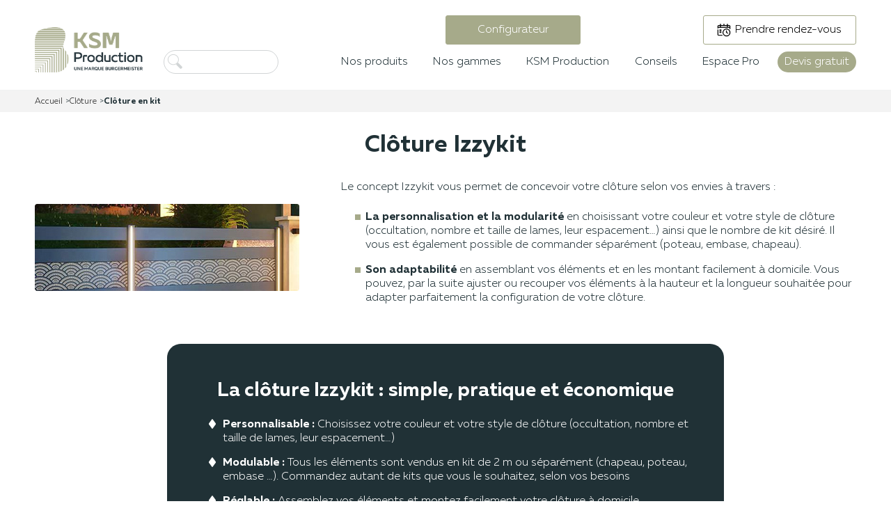

--- FILE ---
content_type: text/html; charset=utf-8
request_url: https://ksm-production.com/nos-produits/cloture/cloture-en-kit
body_size: 17397
content:
<!doctype html>
<html lang="fr-FR">

  <head>
    
      
  <meta charset="utf-8">


  <meta http-equiv="x-ua-compatible" content="ie=edge">




<!-- Google tag (gtag.js) -->
<script async src="https://www.googletagmanager.com/gtag/js?id=AW-11315892287">
</script>
<script>
  window.dataLayer = window.dataLayer || [];
  function gtag(){dataLayer.push(arguments);}
  gtag('js', new Date());

  gtag('config', 'AW-11315892287');
</script>

<!-- Google Tag Manager -->
<script async>(function(w,d,s,l,i){w[l]=w[l]||[];w[l].push({'gtm.start':
new Date().getTime(),event:'gtm.js'});var f=d.getElementsByTagName(s)[0],
j=d.createElement(s),dl=l!='dataLayer'?'&l='+l:'';j.async=true;j.src=
'https://www.googletagmanager.com/gtm.js?id='+i+dl;f.parentNode.insertBefore(j,f);
})(window,document,'script','dataLayer','GTM-T3X2ZG3');</script>
<!-- End Google Tag Manager -->
<script type="text/javascript">     
(function(c,l,a,r,i,t,y){         
  c[a]=c[a]||function(){(c[a].q=c[a].q||[]).push(arguments)};         
  t=l.createElement(r);t.async=1;t.src="https://www.clarity.ms/tag/"+i;         
  y=l.getElementsByTagName(r)[0];y.parentNode.insertBefore(t,y);     })
  (window, document, "clarity", "script", "tga4hxb0m0"); 
  </script>

<!-- Meta Pixel Code -->
<script async>
!function(f,b,e,v,n,t,s)
{if(f.fbq)return;n=f.fbq=function(){n.callMethod?
n.callMethod.apply(n,arguments):n.queue.push(arguments)};
if(!f._fbq)f._fbq=n;n.push=n;n.loaded=!0;n.version='2.0';
n.queue=[];t=b.createElement(e);t.async=!0;
t.src=v;s=b.getElementsByTagName(e)[0];
s.parentNode.insertBefore(t,s)}(window, document,'script',
'https://connect.facebook.net/en_US/fbevents.js');
fbq('init', '579846560409346');
fbq('track', 'PageView');
</script>
<noscript><img height="1" width="1" style="display:none"
src="https://www.facebook.com/tr?id=579846560409346&ev=PageView&noscript=1"
/></noscript>
<!-- End Meta Pixel Code -->

  <title>Clôture en kit de chez KSM Production</title>
  
    
  
  <meta name="description" content="Le concept Izzykit vous permet de concevoir votre clôture selon vos envies à travers : La personnalisation et la modulartié et son adaptabilité.">
  <meta name="keywords" content="">
  		<meta name="google-site-verification" content="dGR52cSckf5bqNmnNnSTrMJNp7OUiozlXrUVxGilTsM" />
      <meta name="robots" content="index">
        <link rel="canonical" href="https://ksm-production.com/nos-produits/cloture/cloture-en-kit">
    
      
  
  
    <script type="application/ld+json">
  {
    "@context": "https://schema.org",
    "@type": "Organization",
    "name" : "KSM PRODUCTION",
    "url" : "https://ksm-production.com/",
          "logo": {
        "@type": "ImageObject",
        "url":"https://ksm-production.com/img/logo-1716931482.jpg"
      }
      }
</script>

<script type="application/ld+json">
  {
    "@context": "https://schema.org",
    "@type": "WebPage",
    "isPartOf": {
      "@type": "WebSite",
      "url":  "https://ksm-production.com/",
      "name": "KSM PRODUCTION"
    },
    "name": "Clôture en kit de chez KSM Production",
    "url":  "https://ksm-production.com/nos-produits/cloture/cloture-en-kit"
  }
</script>


  <script type="application/ld+json">
    {
      "@context": "https://schema.org",
      "@type": "BreadcrumbList",
      "itemListElement": [
                  {
            "@type": "ListItem",
            "position": 1,
            "name": "Accueil",
            "item": "https://ksm-production.com/"
          },                  {
            "@type": "ListItem",
            "position": 2,
            "name": "Nos produits",
            "item": "https://ksm-production.com/nos-produits"
          },                  {
            "@type": "ListItem",
            "position": 3,
            "name": "Clôture",
            "item": "https://ksm-production.com/nos-produits/cloture"
          },                  {
            "@type": "ListItem",
            "position": 4,
            "name": "Clôture en kit",
            "item": "https://ksm-production.com/nos-produits/cloture/cloture-en-kit"
          }              ]
    }
  </script>
  
  
    
  
    
  

  
    <meta property="og:title" content="Clôture en kit de chez KSM Production" />
    <meta property="og:description" content="Le concept Izzykit vous permet de concevoir votre clôture selon vos envies à travers : La personnalisation et la modulartié et son adaptabilité." />
    <meta property="og:url" content="https://ksm-production.com/nos-produits/cloture/cloture-en-kit" />
    <meta property="og:site_name" content="KSM PRODUCTION" />
    <meta property="og:type" content="website" />    



  <meta name="viewport" content="width=device-width, initial-scale=1">



  <link rel="icon" type="image/vnd.microsoft.icon" href="https://ksm-production.com/img/favicon.ico?1717060800">
  <link rel="shortcut icon" type="image/x-icon" href="https://ksm-production.com/img/favicon.ico?1717060800">
   <link rel="icon" href="https://ksm-production.com/wp-content/uploads/2022/02/cropped-favicon_ksm-32x32.png" sizes="32x32" /> 
   <link rel="icon" href="https://ksm-production.com/wp-content/uploads/2022/02/cropped-favicon_ksm-192x192.png" sizes="192x192" /> 
   <link rel="apple-touch-icon" href="https://ksm-production.com/wp-content/uploads/2022/02/cropped-favicon_ksm-180x180.png" /> 



   

<link rel="preload" href="https://ksm-production.com/themes/classic/assets/css/fonts/MullerRegular.woff2" as="font" type="font/woff2" crossorigin>
<link rel="preload" href="https://ksm-production.com/themes/classic/assets/css/fonts/MullerLight.woff2" as="font" type="font/woff2" crossorigin>
<link rel="preload" href="https://ksm-production.com/themes/classic/assets/css/fonts/MullerBold.woff2" as="font" type="font/woff2" crossorigin>
<link rel="stylesheet" href="https://ksm-production.com/themes/classic/assets/css/mullerFont.css" type="text/css" media="all">
<link rel="stylesheet" href="/fancybox/jquery.fancybox-1.3.4.css" type="text/css" media="screen" />


  <link rel="stylesheet" href="https://ksm-production.com/themes/classic/assets/cache/theme-b54de22092.css?v=260119124519" type="text/css" media="all">




    

  <script type="text/javascript">
        var btPixel = {"btnAddToWishlist":"button.wishlist-button-add","btnOrder":"button[name=\"confirm-addresses\"]","tagContent":{"sPixel":"579846560409346","aDynTags":{"content_type":{"label":"content_type","value":"product"},"content_ids":{"label":"content_ids","value":"[]"},"value":{"label":"value","value":null},"content_name":{"label":"content_name","value":"Cl\u00f4ture en kit"},"content_category":{"label":"content_category","value":"Nos produits > Cl\u00f4ture > Cl\u00f4ture en kit"}},"sCR":"\n","aTrackingType":{"label":"tracking_type","value":"ViewCategory"},"sJsObjName":"oPixelFacebook"},"pixel_id":"579846560409346","bUseConsent":"0","iConsentConsentLvl":0,"bConsentHtmlElement":"","bConsentHtmlElementSecond":"","token":"55b324aa59c640ddbb619bf9fd6f58da","ajaxUrl":"https:\/\/ksm-production.com\/module\/facebookproductad\/ajax","external_id":0,"useAdvancedMatching":true,"advancedMatchingData":false,"eventId":7610,"fbdaSeparator":"v","pixelCurrency":"EUR","comboExport":"0","prefix":"","prefixLang":"FR","useConversionApi":"1","useApiForPageView":"1"};
        var jolisearch = {"amb_joli_search_action":"https:\/\/ksm-production.com\/module\/ambjolisearch\/jolisearch","amb_joli_search_link":"https:\/\/ksm-production.com\/module\/ambjolisearch\/jolisearch","amb_joli_search_controller":"jolisearch","blocksearch_type":"top","show_cat_desc":0,"ga_acc":0,"id_lang":1,"url_rewriting":1,"use_autocomplete":1,"minwordlen":3,"l_products":"Nos produits","l_manufacturers":"Nos marques","l_suppliers":"Nos fournisseurs","l_categories":"Nos cat\u00e9gories","l_no_results_found":"Aucun produit ne correspond \u00e0 cette recherche","l_more_results":"Montrer tous les r\u00e9sultats \u00bb","ENT_QUOTES":3,"search_ssl":true,"self":"\/var\/www\/www.ksm-production.com\/public_html\/modules\/ambjolisearch","position":{"my":"center top","at":"center bottom","collision":"fit none"},"classes":"ps17 centered-list","display_manufacturer":"","display_supplier":"","display_category":"","theme":"modern"};
        var prestashop = {"cart":{"products":[],"totals":{"total":{"type":"total","label":"Total","amount":0,"value":"0,00\u00a0\u20ac"},"total_including_tax":{"type":"total","label":"Total TTC","amount":0,"value":"0,00\u00a0\u20ac"},"total_excluding_tax":{"type":"total","label":"Total HT :","amount":0,"value":"0,00\u00a0\u20ac"}},"subtotals":{"products":{"type":"products","label":"Sous-total","amount":0,"value":"0,00\u00a0\u20ac"},"discounts":null,"shipping":{"type":"shipping","label":"Livraison","amount":0,"value":""},"tax":null},"products_count":0,"summary_string":"0 articles","vouchers":{"allowed":0,"added":[]},"discounts":[],"minimalPurchase":0,"minimalPurchaseRequired":""},"currency":{"id":1,"name":"Euro","iso_code":"EUR","iso_code_num":"978","sign":"\u20ac"},"customer":{"lastname":null,"firstname":null,"email":null,"birthday":null,"newsletter":null,"newsletter_date_add":null,"optin":null,"website":null,"company":null,"siret":null,"ape":null,"is_logged":false,"gender":{"type":null,"name":null},"addresses":[]},"language":{"name":"Fran\u00e7ais (French)","iso_code":"fr","locale":"fr-FR","language_code":"fr","is_rtl":"0","date_format_lite":"d\/m\/Y","date_format_full":"d\/m\/Y H:i:s","id":1},"page":{"title":"","canonical":"https:\/\/ksm-production.com\/nos-produits\/cloture\/cloture-en-kit","meta":{"title":"Cl\u00f4ture en kit de chez KSM Production","description":"Le concept Izzykit vous permet de concevoir votre cl\u00f4ture selon vos envies \u00e0 travers : La personnalisation et la modularti\u00e9 et son adaptabilit\u00e9.","keywords":"","robots":"index"},"page_name":"category","body_classes":{"lang-fr":true,"lang-rtl":false,"country-FR":true,"currency-EUR":true,"layout-left-column":true,"page-category":true,"tax-display-enabled":true,"category-id-25":true,"category-Cl\u00f4ture en kit":true,"category-id-parent-9":true,"category-depth-level-4":true},"admin_notifications":[]},"shop":{"name":"KSM PRODUCTION","logo":"https:\/\/ksm-production.com\/img\/logo-1716931482.jpg","stores_icon":"https:\/\/ksm-production.com\/img\/logo_stores.png","favicon":"https:\/\/ksm-production.com\/img\/favicon.ico"},"urls":{"base_url":"https:\/\/ksm-production.com\/","current_url":"https:\/\/ksm-production.com\/nos-produits\/cloture\/cloture-en-kit","shop_domain_url":"https:\/\/ksm-production.com","img_ps_url":"https:\/\/ksm-production.com\/img\/","img_cat_url":"https:\/\/ksm-production.com\/img\/c\/","img_lang_url":"https:\/\/ksm-production.com\/img\/l\/","img_prod_url":"https:\/\/ksm-production.com\/img\/p\/","img_manu_url":"https:\/\/ksm-production.com\/img\/m\/","img_sup_url":"https:\/\/ksm-production.com\/img\/su\/","img_ship_url":"https:\/\/ksm-production.com\/img\/s\/","img_store_url":"https:\/\/ksm-production.com\/img\/st\/","img_col_url":"https:\/\/ksm-production.com\/img\/co\/","img_url":"https:\/\/ksm-production.com\/themes\/classic\/assets\/img\/","css_url":"https:\/\/ksm-production.com\/themes\/classic\/assets\/css\/","js_url":"https:\/\/ksm-production.com\/themes\/classic\/assets\/js\/","pic_url":"https:\/\/ksm-production.com\/upload\/","pages":{"address":"https:\/\/ksm-production.com\/adresse","addresses":"https:\/\/ksm-production.com\/adresses","authentication":"https:\/\/ksm-production.com\/connexion","cart":"https:\/\/ksm-production.com\/panier","category":"https:\/\/ksm-production.com\/index.php?controller=category","cms":"https:\/\/ksm-production.com\/index.php?controller=cms","contact":"https:\/\/ksm-production.com\/devis-gratuit","discount":"https:\/\/ksm-production.com\/reduction","guest_tracking":"https:\/\/ksm-production.com\/suivi-commande-invite","history":"https:\/\/ksm-production.com\/historique-commandes","identity":"https:\/\/ksm-production.com\/identite","index":"https:\/\/ksm-production.com\/","my_account":"https:\/\/ksm-production.com\/mon-compte","order_confirmation":"https:\/\/ksm-production.com\/confirmation-commande","order_detail":"https:\/\/ksm-production.com\/index.php?controller=order-detail","order_follow":"https:\/\/ksm-production.com\/suivi-commande","order":"https:\/\/ksm-production.com\/commande","order_return":"https:\/\/ksm-production.com\/index.php?controller=order-return","order_slip":"https:\/\/ksm-production.com\/avoirs","pagenotfound":"https:\/\/ksm-production.com\/page-introuvable","password":"https:\/\/ksm-production.com\/recuperation-mot-de-passe","pdf_invoice":"https:\/\/ksm-production.com\/index.php?controller=pdf-invoice","pdf_order_return":"https:\/\/ksm-production.com\/index.php?controller=pdf-order-return","pdf_order_slip":"https:\/\/ksm-production.com\/index.php?controller=pdf-order-slip","prices_drop":"https:\/\/ksm-production.com\/promotions","product":"https:\/\/ksm-production.com\/index.php?controller=product","search":"https:\/\/ksm-production.com\/recherche","sitemap":"https:\/\/ksm-production.com\/plan-site","stores":"https:\/\/ksm-production.com\/magasins","supplier":"https:\/\/ksm-production.com\/fournisseur","register":"https:\/\/ksm-production.com\/connexion?create_account=1","order_login":"https:\/\/ksm-production.com\/commande?login=1"},"alternative_langs":[],"theme_assets":"\/themes\/classic\/assets\/","actions":{"logout":"https:\/\/ksm-production.com\/?mylogout="},"no_picture_image":{"bySize":{"small_default":{"url":"https:\/\/ksm-production.com\/img\/p\/fr-default-small_default.jpg","width":98,"height":98},"cart_default":{"url":"https:\/\/ksm-production.com\/img\/p\/fr-default-cart_default.jpg","width":125,"height":125},"product_thumbnail":{"url":"https:\/\/ksm-production.com\/img\/p\/fr-default-product_thumbnail.jpg","width":140,"height":140},"home_default":{"url":"https:\/\/ksm-production.com\/img\/p\/fr-default-home_default.jpg","width":250,"height":250},"product_default":{"url":"https:\/\/ksm-production.com\/img\/p\/fr-default-product_default.jpg","width":670,"height":450},"medium_default":{"url":"https:\/\/ksm-production.com\/img\/p\/fr-default-medium_default.jpg","width":820,"height":550},"large_default":{"url":"https:\/\/ksm-production.com\/img\/p\/fr-default-large_default.jpg","width":800,"height":800}},"small":{"url":"https:\/\/ksm-production.com\/img\/p\/fr-default-small_default.jpg","width":98,"height":98},"medium":{"url":"https:\/\/ksm-production.com\/img\/p\/fr-default-home_default.jpg","width":250,"height":250},"large":{"url":"https:\/\/ksm-production.com\/img\/p\/fr-default-large_default.jpg","width":800,"height":800},"legend":""}},"configuration":{"display_taxes_label":true,"display_prices_tax_incl":true,"is_catalog":true,"show_prices":true,"opt_in":{"partner":true},"quantity_discount":{"type":"discount","label":"Remise sur prix unitaire"},"voucher_enabled":0,"return_enabled":0},"field_required":[],"breadcrumb":{"links":[{"title":"Accueil","url":"https:\/\/ksm-production.com\/"},{"title":"Nos produits","url":"https:\/\/ksm-production.com\/nos-produits"},{"title":"Cl\u00f4ture","url":"https:\/\/ksm-production.com\/nos-produits\/cloture"},{"title":"Cl\u00f4ture en kit","url":"https:\/\/ksm-production.com\/nos-produits\/cloture\/cloture-en-kit"}],"count":4},"link":{"protocol_link":"https:\/\/","protocol_content":"https:\/\/"},"time":1768823119,"static_token":"55b324aa59c640ddbb619bf9fd6f58da","token":"c871d8fd101014ae0c916332e6d2b6e9","debug":false};
        var prestashopFacebookAjaxController = "https:\/\/ksm-production.com\/module\/ps_facebook\/Ajax";
        var psemailsubscription_subscription = "https:\/\/ksm-production.com\/module\/ps_emailsubscription\/subscription";
        var psr_icon_color = "#F19D76";
      </script>
        <script src="https://ajax.googleapis.com/ajax/libs/jquery/3.6.0/jquery.min.js"></script>
    <script>
        var googlecaptchasitekey = '6LeTxfEpAAAAAF8hPaREEvMN-qIpSv_2TmoQd9IF'; // TODO: tune this https://www.google.com/recaptcha/admin

        $(document).ready(function () {
            var $form = $('form.contact-form-box').first();
            if ($form.length > 0) {
                var captcha = $('<div style="margin:0 auto 15px;" class="g-recaptcha" data-sitekey="' + googlecaptchasitekey + '"></div>');
                var $submit = $form.find('#submitMessage');
                $submit.before(captcha);

                $submit.on('click', function (event) {
                    var response = $('#g-recaptcha-response').val();
                    if (!response || response.length === 0) {
                        event.preventDefault();
                        event.stopPropagation();
                        alert('Veuillez valider le reCAPTCHA avant de soumettre le formulaire.');
                        return false;
                    }
                });
            }
        });
    </script>
    <script src="https://www.google.com/recaptcha/api.js?hl="></script>



  


    
  </head>

  <body id="category" class="lang-fr country-fr currency-eur layout-left-column page-category tax-display-enabled category-id-25 category-cloture-en-kit category-id-parent-9 category-depth-level-4">
<!-- Google Tag Manager (noscript) -->
<noscript><iframe src="https://www.googletagmanager.com/ns.html?id=GTM-T3X2ZG3"
height="0" width="0" style="display:none;visibility:hidden"></iframe></noscript>
<!-- End Google Tag Manager (noscript) -->
    
      
    

    <main>
      
              

      <header id="header">
        
          
  <div class="header-banner">
    
  </div>



  	  <nav class="header-nav">
    <div class="container">
      <div class="row">
        <div class="hidden-sm-down">
          <div class="col-md-5 col-xs-12">
            
          </div>
          <div class="col-md-7 right-nav">
              
          </div>
        </div>
        <div class="hidden-md-up text-sm-center mobile">
          <div class="float-xs-left" id="menu-icon">
            <i class="material-icons d-inline">&#xE5D2;</i>
          </div>
          <div class="float-xs-right" id="_mobile_cart"></div>
          <div class="float-xs-right" id="_mobile_user_info"></div>
          <div class="top-logo" id="_mobile_logo"></div>
          <div class="clearfix"></div>
        </div>
      </div>
    </div>
  </nav>



  <div class="header-top">
    <div class="fermer_menu"></div>
    <div class="container">
       <div class="row">
        <div class="col-md-2 hidden-sm-down" id="_desktop_logo">
        <div class="hamburger_tab"><span></span></div>
                      
              <span class="h1">
                
  <a href="https://ksm-production.com/">
    <img
      class="logo img-fluid"
      src="https://ksm-production.com/img/logo-1716931482.jpg"
      alt="KSM PRODUCTION"
      width="250"
      height="105">
  </a>

              </span>
         
                  </div>
        <div class="header-top-right col-md-10 col-sm-12 position-static">
          <div id="conf_gc"><a class='btn button' href="https://ksm-production.com/contenu/configurateur">Configurateur</a></div>
          <div id="rdv" class=""><a class='btn button' href="//ksm-production.com/contenu/prise-de-rendez-vous">Prendre rendez-vous</a></div>
          <div id="search_widget" class="search-widgets" data-search-controller-url="//ksm-production.com/recherche">
  <form method="get" action="//ksm-production.com/recherche">
    <input type="hidden" name="controller" value="search">
        <input type="text" name="s" value="" aria-label="Rechercher">
    <div class="loupe"></div>
    <i class="material-icons clear" aria-hidden="true">clear</i>
  </form>
</div>


<div class="menu js-top-menu position-static hidden-sm-down" id="_desktop_top_menu">
    
          <div class="entete_menu"><span>Choisissez une catégorie</span></div>      <div class="close_menu"></div>       <div class="separateur"></div>       
        <div class="menu_tablette">
          <ul>
            <li rel="category-3"><span>Nos produits</span></li>
            <li rel="category-4"><span>Nos gammes</span></li>
            <li rel="cms-category-2"><span>KSM Production</span></li>
            <li rel="cms-category-3"><span>Conseils</span></li>
            <li rel="cms-category-4"><span>Garanties</span></li>
            <li><a href="/devis-gratuit"><span>Devis gratuit</span></a></li>
          </ul>
        </div>
            <ul class="top-menu" id="top-menu" data-depth="0">
                    <li class="category  has-child" id="category-3">
                          <span class="change_cat prev">Retour</span>              <a
                class="dropdown-item"
                                 href="
                https://ksm-production.com/
                " 
                data-depth="0"
                              >

              
                                               
                                                                      <span class="float-xs-right hidden-md-up">
                    <span data-target="#top_sub_menu_22098" data-toggle="collapse" class="navbar-toggler collapse-icons">
                      <i class="material-icons add">&#xE313;</i>
                      <i class="material-icons remove">&#xE316;</i>
                    </span>
                  </span>
                                                  
                <span class="cat_name">Nos produits
                </span>
              </a>
              <span class="change_cat next">Suivant</span>                            <div  class="popover sub-menu js-sub-menu collapse" id="top_sub_menu_22098">
                
                                  <ul class="top-menu"  data-depth="1">
                    <li class="category  has-child" id="category-5">
                                        <a
                class="dropdown-item dropdown-submenu"
                                 href="
                https://ksm-production.com/nos-produits/portail" 
                data-depth="1"
                              >

              
                                                                        <div class="img relative">                       <img src="https://ksm-production.com/themes/classic/assets/img/img_menu/menu_portail.webp?v=20260119124519" title="" alt="image menu portail" width="184" height="184" />
                      </div>
                                                 
                                                                      <span class="float-xs-right hidden-md-up">
                    <span data-target="#top_sub_menu_98298" data-toggle="collapse" class="navbar-toggler collapse-icons">
                      <i class="material-icons add">&#xE313;</i>
                      <i class="material-icons remove">&#xE316;</i>
                    </span>
                  </span>
                                                  
                <span class="cat_name">Portail
                </span>
              </a>
                                          <div  class="collapse" id="top_sub_menu_98298">
                
                                  <ul class="top-menu"  data-depth="2">
                    <li class="category " id="category-16">
                                        <a
                class="dropdown-item"
                                 href="
                https://ksm-production.com/nos-produits/portail/portail-battant" 
                data-depth="2"
                              >

              
                                               
                
                <span class="cat_name">Portail battant
                </span>
              </a>
                                        </li>
                    <li class="category " id="category-17">
                                        <a
                class="dropdown-item"
                                 href="
                https://ksm-production.com/nos-produits/portail/portail-coulissant" 
                data-depth="2"
                              >

              
                                               
                
                <span class="cat_name">Portail coulissant
                </span>
              </a>
                                        </li>
                    <li class="category " id="category-15">
                                        <a
                class="dropdown-item"
                                 href="
                https://ksm-production.com/nos-produits/portail/portail-alu" 
                data-depth="2"
                              >

              
                                               
                
                <span class="cat_name">Portail alu
                </span>
              </a>
                                        </li>
                    <li class="category " id="category-18">
                                        <a
                class="dropdown-item"
                                 href="
                https://ksm-production.com/nos-produits/portail/motorisation-portail" 
                data-depth="2"
                              >

              
                                               
                
                <span class="cat_name">Motorisation portail
                </span>
              </a>
                                        </li>
              </ul>
    
              </div>
                          </li>
                    <li class="category  has-child" id="category-9">
                                        <a
                class="dropdown-item dropdown-submenu"
                                 href="
                https://ksm-production.com/nos-produits/cloture" 
                data-depth="1"
                              >

              
                                                                        <div class="img relative">                       <img src="https://ksm-production.com/themes/classic/assets/img/img_menu/menu_cloture.webp?v=20260119124519" title="" alt="image menu clôture" width="184" height="184" />
                      </div>
                                                 
                                                                      <span class="float-xs-right hidden-md-up">
                    <span data-target="#top_sub_menu_83695" data-toggle="collapse" class="navbar-toggler collapse-icons">
                      <i class="material-icons add">&#xE313;</i>
                      <i class="material-icons remove">&#xE316;</i>
                    </span>
                  </span>
                                                  
                <span class="cat_name">Clôture
                </span>
              </a>
                                          <div  class="collapse" id="top_sub_menu_83695">
                
                                  <ul class="top-menu"  data-depth="2">
                    <li class="category " id="category-24">
                                        <a
                class="dropdown-item"
                                 href="
                https://ksm-production.com/nos-produits/cloture/cloture-sur-mesure" 
                data-depth="2"
                              >

              
                                               
                
                <span class="cat_name">Clôture sur mesure
                </span>
              </a>
                                        </li>
                    <li class="category current  " id="category-25">
                                        <a
                class="dropdown-item"
                                 href="
                https://ksm-production.com/nos-produits/cloture/cloture-en-kit" 
                data-depth="2"
                              >

              
                                               
                
                <span class="cat_name">Clôture en kit
                </span>
              </a>
                                        </li>
              </ul>
    
              </div>
                          </li>
                    <li class="category  has-child" id="category-10">
                                        <a
                class="dropdown-item dropdown-submenu"
                                 href="
                https://ksm-production.com/nos-produits/brise-vue" 
                data-depth="1"
                              >

              
                                                                        <div class="img relative">                       <img src="https://ksm-production.com/themes/classic/assets/img/img_menu/menu_brise-vue.webp?v=20260119124519" title="" alt="image menu brise-vue" width="184" height="184" />
                      </div>
                                                 
                                                                      <span class="float-xs-right hidden-md-up">
                    <span data-target="#top_sub_menu_82601" data-toggle="collapse" class="navbar-toggler collapse-icons">
                      <i class="material-icons add">&#xE313;</i>
                      <i class="material-icons remove">&#xE316;</i>
                    </span>
                  </span>
                                                  
                <span class="cat_name">Brise-vue
                </span>
              </a>
                                          <div  class="collapse" id="top_sub_menu_82601">
                
                                  <ul class="top-menu"  data-depth="2">
                    <li class="category " id="category-27">
                                        <a
                class="dropdown-item"
                                 href="
                https://ksm-production.com/nos-produits/brise-vue/brise-vue-sur-mesure" 
                data-depth="2"
                              >

              
                                               
                
                <span class="cat_name">Brise-vue sur mesure
                </span>
              </a>
                                        </li>
                    <li class="category " id="category-26">
                                        <a
                class="dropdown-item"
                                 href="
                https://ksm-production.com/nos-produits/brise-vue/brise-vue-en-kit" 
                data-depth="2"
                              >

              
                                               
                
                <span class="cat_name">Brise-vue en kit
                </span>
              </a>
                                        </li>
              </ul>
    
              </div>
                          </li>
                    <li class="category  has-child" id="category-7">
                                        <a
                class="dropdown-item dropdown-submenu"
                                 href="
                https://ksm-production.com/nos-produits/garde-corps" 
                data-depth="1"
                              >

              
                                                                        <div class="img relative">                       <img src="https://ksm-production.com/themes/classic/assets/img/img_menu/menu_garde-corps.webp?v=20260119124519" title="" alt="image menu garde-corps" width="184" height="184" />
                      </div>
                                                 
                                                                      <span class="float-xs-right hidden-md-up">
                    <span data-target="#top_sub_menu_70366" data-toggle="collapse" class="navbar-toggler collapse-icons">
                      <i class="material-icons add">&#xE313;</i>
                      <i class="material-icons remove">&#xE316;</i>
                    </span>
                  </span>
                                                  
                <span class="cat_name">Garde-corps
                </span>
              </a>
                                          <div  class="collapse" id="top_sub_menu_70366">
                
                                  <ul class="top-menu"  data-depth="2">
                    <li class="category " id="category-22">
                                        <a
                class="dropdown-item"
                                 href="
                https://ksm-production.com/nos-produits/garde-corps/garde-corps-escalier" 
                data-depth="2"
                              >

              
                                               
                
                <span class="cat_name">Garde-corps escalier
                </span>
              </a>
                                        </li>
                    <li class="category " id="category-23">
                                        <a
                class="dropdown-item"
                                 href="
                https://ksm-production.com/nos-produits/garde-corps/garde-corps-terrasse" 
                data-depth="2"
                              >

              
                                               
                
                <span class="cat_name">Garde-corps terrasse
                </span>
              </a>
                                        </li>
              </ul>
    
              </div>
                          </li>
                    <li class="category " id="category-57">
                                        <a
                class="dropdown-item dropdown-submenu"
                                 href="
                https://ksm-production.com/nos-produits/personnalisation-toles" 
                data-depth="1"
                              >

              
                                                                        <div class="img relative">                       <img src="https://ksm-production.com/themes/classic/assets/img/img_menu/menu_personnalisation_toles.webp?v=20260119124519" title="" alt="image menu personnalisation tôles" width="184" height="184" />
                      </div>
                                                 
                
                <span class="cat_name">Personnalisation tôles
                </span>
              </a>
                                        </li>
                    <li class="category " id="category-13">
                                        <a
                class="dropdown-item dropdown-submenu"
                                 href="
                https://ksm-production.com/nos-produits/poteaux" 
                data-depth="1"
                              >

              
                                                                        <div class="img relative">                       <img src="https://ksm-production.com/themes/classic/assets/img/img_menu/menu_poteaux.webp?v=20260119124519" title="" alt="image menu poteaux" width="184" height="184" />
                      </div>
                                                 
                
                <span class="cat_name">Poteaux
                </span>
              </a>
                                        </li>
              </ul>
    
              </div>
                          </li>
                    <li class="category  has-child" id="category-4">
                          <span class="change_cat prev">Retour</span>              <a
                class="dropdown-item"
                                 href="
                https://ksm-production.com/
                " 
                data-depth="0"
                              >

              
                                               
                                                                      <span class="float-xs-right hidden-md-up">
                    <span data-target="#top_sub_menu_60730" data-toggle="collapse" class="navbar-toggler collapse-icons">
                      <i class="material-icons add">&#xE313;</i>
                      <i class="material-icons remove">&#xE316;</i>
                    </span>
                  </span>
                                                  
                <span class="cat_name">Nos gammes
                </span>
              </a>
              <span class="change_cat next">Suivant</span>                            <div  class="popover sub-menu js-sub-menu collapse" id="top_sub_menu_60730">
                
                                  <ul class="top-menu"  data-depth="1">
                    <li class="category  has-child" id="category-29">
                                        <a
                class="dropdown-item dropdown-submenu"
                                 href="
                https://ksm-production.com/nos-gammes/gamme-outremer" 
                data-depth="1"
                              >

              
                                                                        <div class="img relative">                       <img src="https://ksm-production.com/themes/classic/assets/img/img_menu/menu_gamme_outremer.webp?v=20260119124519" title="" alt="image menu gamme outremer" width="184" height="184" />
                      </div>
                                                 
                                                                      <span class="float-xs-right hidden-md-up">
                    <span data-target="#top_sub_menu_83274" data-toggle="collapse" class="navbar-toggler collapse-icons">
                      <i class="material-icons add">&#xE313;</i>
                      <i class="material-icons remove">&#xE316;</i>
                    </span>
                  </span>
                                                  
                <span class="cat_name">Gamme Outremer
                </span>
              </a>
                                          <div  class="collapse" id="top_sub_menu_83274">
                
                                  <ul class="top-menu"  data-depth="2">
                    <li class="category " id="category-38">
                                        <a
                class="dropdown-item"
                                 href="
                https://ksm-production.com/nos-gammes/gamme-outremer/portail-aluminium-battant-gamme-outremer" 
                data-depth="2"
                              >

              
                                               
                
                <span class="cat_name">Portail battant
                </span>
              </a>
                                        </li>
                    <li class="category " id="category-39">
                                        <a
                class="dropdown-item"
                                 href="
                https://ksm-production.com/nos-gammes/gamme-outremer/portail-aluminium-coulissant-gamme-outremer" 
                data-depth="2"
                              >

              
                                               
                
                <span class="cat_name">Portail coulissant
                </span>
              </a>
                                        </li>
              </ul>
    
              </div>
                          </li>
                    <li class="category  has-child" id="category-30">
                                        <a
                class="dropdown-item dropdown-submenu"
                                 href="
                https://ksm-production.com/nos-gammes/gamme-cepage" 
                data-depth="1"
                              >

              
                                                                        <div class="img relative">                       <img src="https://ksm-production.com/themes/classic/assets/img/img_menu/menu_gamme_cepage.webp?v=20260119124519" title="" alt="image menu gamme cépage" width="184" height="184" />
                      </div>
                                                 
                                                                      <span class="float-xs-right hidden-md-up">
                    <span data-target="#top_sub_menu_74035" data-toggle="collapse" class="navbar-toggler collapse-icons">
                      <i class="material-icons add">&#xE313;</i>
                      <i class="material-icons remove">&#xE316;</i>
                    </span>
                  </span>
                                                  
                <span class="cat_name">Gamme Cépage
                </span>
              </a>
                                          <div  class="collapse" id="top_sub_menu_74035">
                
                                  <ul class="top-menu"  data-depth="2">
                    <li class="category " id="category-40">
                                        <a
                class="dropdown-item"
                                 href="
                https://ksm-production.com/nos-gammes/gamme-cepage/portail-aluminium-battant-gamme-cepage" 
                data-depth="2"
                              >

              
                                               
                
                <span class="cat_name">Portail battant
                </span>
              </a>
                                        </li>
                    <li class="category " id="category-41">
                                        <a
                class="dropdown-item"
                                 href="
                https://ksm-production.com/nos-gammes/gamme-cepage/portail-aluminium-coulissant-gamme-cepage" 
                data-depth="2"
                              >

              
                                               
                
                <span class="cat_name">Portail coulissant
                </span>
              </a>
                                        </li>
                    <li class="category " id="category-64">
                                        <a
                class="dropdown-item"
                                 href="
                https://ksm-production.com/nos-gammes/gamme-cepage/cloture-cepage" 
                data-depth="2"
                              >

              
                                               
                
                <span class="cat_name">Clôture Cépage
                </span>
              </a>
                                        </li>
              </ul>
    
              </div>
                          </li>
                    <li class="category  has-child" id="category-36">
                                        <a
                class="dropdown-item dropdown-submenu"
                                 href="
                https://ksm-production.com/nos-gammes/gamme-mosaic" 
                data-depth="1"
                              >

              
                                                                        <div class="img relative">                       <img src="https://ksm-production.com/themes/classic/assets/img/img_menu/menu_gamme_mosaic.webp?v=20260119124519" title="" alt="image menu gamme mosaïc" width="184" height="184" />
                      </div>
                                                 
                                                                      <span class="float-xs-right hidden-md-up">
                    <span data-target="#top_sub_menu_83385" data-toggle="collapse" class="navbar-toggler collapse-icons">
                      <i class="material-icons add">&#xE313;</i>
                      <i class="material-icons remove">&#xE316;</i>
                    </span>
                  </span>
                                                  
                <span class="cat_name">Gamme Mosaïc
                </span>
              </a>
                                          <div  class="collapse" id="top_sub_menu_83385">
                
                                  <ul class="top-menu"  data-depth="2">
                    <li class="category " id="category-50">
                                        <a
                class="dropdown-item"
                                 href="
                https://ksm-production.com/nos-gammes/gamme-mosaic/portail-aluminium-battant-gamme-mosaic" 
                data-depth="2"
                              >

              
                                               
                
                <span class="cat_name">Portail battant
                </span>
              </a>
                                        </li>
                    <li class="category " id="category-51">
                                        <a
                class="dropdown-item"
                                 href="
                https://ksm-production.com/nos-gammes/gamme-mosaic/portail-aluminium-coulissant-gamme-mosaic" 
                data-depth="2"
                              >

              
                                               
                
                <span class="cat_name">Portail coulissant
                </span>
              </a>
                                        </li>
                    <li class="category " id="category-65">
                                        <a
                class="dropdown-item"
                                 href="
                https://ksm-production.com/nos-gammes/gamme-mosaic/cloture-mosaic" 
                data-depth="2"
                              >

              
                                               
                
                <span class="cat_name">Clôture Mosaïc
                </span>
              </a>
                                        </li>
              </ul>
    
              </div>
                          </li>
                    <li class="category  has-child" id="category-31">
                                        <a
                class="dropdown-item dropdown-submenu"
                                 href="
                https://ksm-production.com/nos-gammes/gamme-eole" 
                data-depth="1"
                              >

              
                                                                        <div class="img relative">                       <img src="https://ksm-production.com/themes/classic/assets/img/img_menu/menu_gamme_eole.webp?v=20260119124519" title="" alt="image menu gamme éole" width="184" height="184" />
                      </div>
                                                 
                                                                      <span class="float-xs-right hidden-md-up">
                    <span data-target="#top_sub_menu_18485" data-toggle="collapse" class="navbar-toggler collapse-icons">
                      <i class="material-icons add">&#xE313;</i>
                      <i class="material-icons remove">&#xE316;</i>
                    </span>
                  </span>
                                                  
                <span class="cat_name">Gamme Éole
                </span>
              </a>
                                          <div  class="collapse" id="top_sub_menu_18485">
                
                                  <ul class="top-menu"  data-depth="2">
                    <li class="category " id="category-42">
                                        <a
                class="dropdown-item"
                                 href="
                https://ksm-production.com/nos-gammes/gamme-eole/portail-aluminium-battant-gamme-eole" 
                data-depth="2"
                              >

              
                                               
                
                <span class="cat_name">Portail battant
                </span>
              </a>
                                        </li>
                    <li class="category " id="category-43">
                                        <a
                class="dropdown-item"
                                 href="
                https://ksm-production.com/nos-gammes/gamme-eole/portail-aluminium-coulissant-gamme-eole" 
                data-depth="2"
                              >

              
                                               
                
                <span class="cat_name">Portail coulissant
                </span>
              </a>
                                        </li>
                    <li class="category " id="category-68">
                                        <a
                class="dropdown-item"
                                 href="
                https://ksm-production.com/nos-gammes/gamme-eole/cloture-eole" 
                data-depth="2"
                              >

              
                                               
                
                <span class="cat_name">Clôture Éole
                </span>
              </a>
                                        </li>
              </ul>
    
              </div>
                          </li>
                    <li class="category  has-child" id="category-33">
                                        <a
                class="dropdown-item dropdown-submenu"
                                 href="
                https://ksm-production.com/nos-gammes/gamme-egerie" 
                data-depth="1"
                              >

              
                                                                        <div class="img relative">                       <img src="https://ksm-production.com/themes/classic/assets/img/img_menu/menu_gamme_egerie.webp?v=20260119124519" title="" alt="image menu gamme égérie" width="184" height="184" />
                      </div>
                                                 
                                                                      <span class="float-xs-right hidden-md-up">
                    <span data-target="#top_sub_menu_33171" data-toggle="collapse" class="navbar-toggler collapse-icons">
                      <i class="material-icons add">&#xE313;</i>
                      <i class="material-icons remove">&#xE316;</i>
                    </span>
                  </span>
                                                  
                <span class="cat_name">Gamme Égérie
                </span>
              </a>
                                          <div  class="collapse" id="top_sub_menu_33171">
                
                                  <ul class="top-menu"  data-depth="2">
                    <li class="category " id="category-46">
                                        <a
                class="dropdown-item"
                                 href="
                https://ksm-production.com/nos-gammes/gamme-egerie/portail-aluminium-battant-gamme-egerie" 
                data-depth="2"
                              >

              
                                               
                
                <span class="cat_name">Portail battant
                </span>
              </a>
                                        </li>
                    <li class="category " id="category-47">
                                        <a
                class="dropdown-item"
                                 href="
                https://ksm-production.com/nos-gammes/gamme-egerie/portail-aluminium-coulissant-gamme-egerie" 
                data-depth="2"
                              >

              
                                               
                
                <span class="cat_name">Portail coulissant
                </span>
              </a>
                                        </li>
                    <li class="category " id="category-66">
                                        <a
                class="dropdown-item"
                                 href="
                https://ksm-production.com/nos-gammes/gamme-egerie/cloture-egerie" 
                data-depth="2"
                              >

              
                                               
                
                <span class="cat_name">Clôture Égérie
                </span>
              </a>
                                        </li>
              </ul>
    
              </div>
                          </li>
                    <li class="category  has-child" id="category-28">
                                        <a
                class="dropdown-item dropdown-submenu"
                                 href="
                https://ksm-production.com/nos-gammes/gamme-rivage" 
                data-depth="1"
                              >

              
                                                                        <div class="img relative">                       <img src="https://ksm-production.com/themes/classic/assets/img/img_menu/menu_gamme_rivage.webp?v=20260119124519" title="" alt="image menu gamme rivage" width="184" height="184" />
                      </div>
                                                 
                                                                      <span class="float-xs-right hidden-md-up">
                    <span data-target="#top_sub_menu_8977" data-toggle="collapse" class="navbar-toggler collapse-icons">
                      <i class="material-icons add">&#xE313;</i>
                      <i class="material-icons remove">&#xE316;</i>
                    </span>
                  </span>
                                                  
                <span class="cat_name">Gamme Rivage
                </span>
              </a>
                                          <div  class="collapse" id="top_sub_menu_8977">
                
                                  <ul class="top-menu"  data-depth="2">
                    <li class="category " id="category-52">
                                        <a
                class="dropdown-item"
                                 href="
                https://ksm-production.com/nos-gammes/gamme-rivage/portail-aluminium-battant-gamme-rivage" 
                data-depth="2"
                              >

              
                                               
                
                <span class="cat_name">Portail battant
                </span>
              </a>
                                        </li>
                    <li class="category " id="category-53">
                                        <a
                class="dropdown-item"
                                 href="
                https://ksm-production.com/nos-gammes/gamme-rivage/portail-aluminium-coulissant-gamme-rivage" 
                data-depth="2"
                              >

              
                                               
                
                <span class="cat_name">Portail coulissant
                </span>
              </a>
                                        </li>
              </ul>
    
              </div>
                          </li>
                    <li class="category  has-child" id="category-34">
                                        <a
                class="dropdown-item dropdown-submenu"
                                 href="
                https://ksm-production.com/nos-gammes/gamme-symphonie" 
                data-depth="1"
                              >

              
                                                                        <div class="img relative">                       <img src="https://ksm-production.com/themes/classic/assets/img/img_menu/menu_gamme_symphonie.webp?v=20260119124519" title="" alt="image menu gamme symphonie" width="184" height="184" />
                      </div>
                                                 
                                                                      <span class="float-xs-right hidden-md-up">
                    <span data-target="#top_sub_menu_57458" data-toggle="collapse" class="navbar-toggler collapse-icons">
                      <i class="material-icons add">&#xE313;</i>
                      <i class="material-icons remove">&#xE316;</i>
                    </span>
                  </span>
                                                  
                <span class="cat_name">Gamme Symphonie
                </span>
              </a>
                                          <div  class="collapse" id="top_sub_menu_57458">
                
                                  <ul class="top-menu"  data-depth="2">
                    <li class="category " id="category-48">
                                        <a
                class="dropdown-item"
                                 href="
                https://ksm-production.com/nos-gammes/gamme-symphonie/portail-aluminium-battant-gamme-symphonie" 
                data-depth="2"
                              >

              
                                               
                
                <span class="cat_name">Portail battant
                </span>
              </a>
                                        </li>
                    <li class="category " id="category-49">
                                        <a
                class="dropdown-item"
                                 href="
                https://ksm-production.com/nos-gammes/gamme-symphonie/portail-aluminium-coulissant-gamme-symphonie" 
                data-depth="2"
                              >

              
                                               
                
                <span class="cat_name">Portail coulissant
                </span>
              </a>
                                        </li>
                    <li class="category " id="category-67">
                                        <a
                class="dropdown-item"
                                 href="
                https://ksm-production.com/nos-gammes/gamme-symphonie/cloture-symphonie" 
                data-depth="2"
                              >

              
                                               
                
                <span class="cat_name">Clôture Symphonie
                </span>
              </a>
                                        </li>
              </ul>
    
              </div>
                          </li>
                    <li class="category  has-child" id="category-37">
                                        <a
                class="dropdown-item dropdown-submenu"
                                 href="
                https://ksm-production.com/nos-gammes/gamme-industriel" 
                data-depth="1"
                              >

              
                                                                        <div class="img relative">                       <img src="https://ksm-production.com/themes/classic/assets/img/img_menu/menu_gamme_industriel.webp?v=20260119124519" title="" alt="image menu gamme industriel" width="184" height="184" />
                      </div>
                                                 
                                                                      <span class="float-xs-right hidden-md-up">
                    <span data-target="#top_sub_menu_815" data-toggle="collapse" class="navbar-toggler collapse-icons">
                      <i class="material-icons add">&#xE313;</i>
                      <i class="material-icons remove">&#xE316;</i>
                    </span>
                  </span>
                                                  
                <span class="cat_name">Gamme Industriel
                </span>
              </a>
                                          <div  class="collapse" id="top_sub_menu_815">
                
                                  <ul class="top-menu"  data-depth="2">
                    <li class="category " id="category-54">
                                        <a
                class="dropdown-item"
                                 href="
                https://ksm-production.com/nos-gammes/gamme-industriel/portail-aluminium-coulissant-gamme-industriel" 
                data-depth="2"
                              >

              
                                               
                
                <span class="cat_name">Portail coulissant
                </span>
              </a>
                                        </li>
              </ul>
    
              </div>
                          </li>
                    <li class="category  has-child" id="category-59">
                                        <a
                class="dropdown-item dropdown-submenu"
                                 href="
                https://ksm-production.com/nos-gammes/gamme-copro" 
                data-depth="1"
                              >

              
                                                                        <div class="img relative">                       <img src="https://ksm-production.com/themes/classic/assets/img/img_menu/menu_gamme_copro.webp?v=20260119124519" title="" alt="image menu gamme copro" width="184" height="184" />
                      </div>
                                                 
                                                                      <span class="float-xs-right hidden-md-up">
                    <span data-target="#top_sub_menu_10330" data-toggle="collapse" class="navbar-toggler collapse-icons">
                      <i class="material-icons add">&#xE313;</i>
                      <i class="material-icons remove">&#xE316;</i>
                    </span>
                  </span>
                                                  
                <span class="cat_name">Gamme Copro
                </span>
              </a>
                                          <div  class="collapse" id="top_sub_menu_10330">
                
                                  <ul class="top-menu"  data-depth="2">
                    <li class="category " id="category-60">
                                        <a
                class="dropdown-item"
                                 href="
                https://ksm-production.com/nos-gammes/gamme-copro/portail-aluminium-coulissant-gamme-copro" 
                data-depth="2"
                              >

              
                                               
                
                <span class="cat_name">Portail coulissant
                </span>
              </a>
                                        </li>
                    <li class="category " id="category-69">
                                        <a
                class="dropdown-item"
                                 href="
                https://ksm-production.com/nos-gammes/gamme-copro/portail-aluminium-battant-gamme-copro" 
                data-depth="2"
                              >

              
                                               
                
                <span class="cat_name">Portail battant
                </span>
              </a>
                                        </li>
              </ul>
    
              </div>
                          </li>
                    <li class="category " id="category-70">
                                        <a
                class="dropdown-item dropdown-submenu"
                                 href="
                https://ksm-production.com/nos-gammes/l-atelier-ksm" 
                data-depth="1"
                              >

              
                                                                        <div class="img relative">                       <img src="https://ksm-production.com/themes/classic/assets/img/img_menu/menu_l_atelier_ksm.webp?v=20260119124519" title="" alt="image menu l&#039;atelier ksm" width="184" height="184" />
                      </div>
                                                 
                
                <span class="cat_name">L&#039;atelier KSM
                </span>
              </a>
                                        </li>
              </ul>
    
              </div>
                          </li>
                    <li class="cms-category  has-child" id="cms-category-2">
                          <span class="change_cat prev">Retour</span>              <a
                class="dropdown-item"
                                 href="
                https://ksm-production.com/
                " 
                data-depth="0"
                              >

              
                                               
                                                                      <span class="float-xs-right hidden-md-up">
                    <span data-target="#top_sub_menu_48272" data-toggle="collapse" class="navbar-toggler collapse-icons">
                      <i class="material-icons add">&#xE313;</i>
                      <i class="material-icons remove">&#xE316;</i>
                    </span>
                  </span>
                                                  
                <span class="cat_name">KSM Production
                </span>
              </a>
              <span class="change_cat next">Suivant</span>                            <div  class="popover sub-menu js-sub-menu collapse" id="top_sub_menu_48272">
                
                                  <ul class="top-menu"  data-depth="1">
                    <li class="cms-category  has-child" id="cms-category-7">
                                        <a
                class="dropdown-item dropdown-submenu"
                                 href="
                https://ksm-production.com/contenu/categorie/nos-chantiers" 
                data-depth="1"
                              >

              
                                 <div class="img relative">
                      <img src="https://ksm-production.com/themes/classic/assets/img/img_menu/menu_nos_chantiers.webp?v=20260119124519" title="" alt="image menu nos chantiers" width="184" height="184"/>
                </div>
                                               
                                                                      <span class="float-xs-right hidden-md-up">
                    <span data-target="#top_sub_menu_47392" data-toggle="collapse" class="navbar-toggler collapse-icons">
                      <i class="material-icons add">&#xE313;</i>
                      <i class="material-icons remove">&#xE316;</i>
                    </span>
                  </span>
                                                  
                <span class="cat_name">Nos chantiers
                </span>
              </a>
                                          <div  class="collapse" id="top_sub_menu_47392">
                
                                  <ul class="top-menu"  data-depth="2">
                    <li class="cms-page " id="cms-page-69">
                                        <a
                class="dropdown-item"
                                 href="
                https://ksm-production.com/contenu/portail-anthracite-battant-haute-garonne" 
                data-depth="2"
                              >

              
                                               
                
                <span class="cat_name">Portail anthracite battant motorisé pour cette bâtisse de haute garonne
                </span>
              </a>
                                        </li>
                    <li class="cms-page " id="cms-page-70">
                                        <a
                class="dropdown-item"
                                 href="
                https://ksm-production.com/contenu/portail-battant-motorise-toulouse" 
                data-depth="2"
                              >

              
                                               
                
                <span class="cat_name">Portail battant motorisé Toulouse
                </span>
              </a>
                                        </li>
                    <li class="cms-page " id="cms-page-71">
                                        <a
                class="dropdown-item"
                                 href="
                https://ksm-production.com/contenu/portail-portillon-assortis-maison-normandie" 
                data-depth="2"
                              >

              
                                               
                
                <span class="cat_name">Portail et portillon assortis pour cette maison de Normandie
                </span>
              </a>
                                        </li>
                    <li class="cms-page " id="cms-page-51">
                                        <a
                class="dropdown-item"
                                 href="
                https://ksm-production.com/contenu/portail-nice" 
                data-depth="2"
                              >

              
                                               
                
                <span class="cat_name">Portail Nice
                </span>
              </a>
                                        </li>
                    <li class="cms-page " id="cms-page-52">
                                        <a
                class="dropdown-item"
                                 href="
                https://ksm-production.com/contenu/portail-perpignan" 
                data-depth="2"
                              >

              
                                               
                
                <span class="cat_name">Portail Perpignan
                </span>
              </a>
                                        </li>
                    <li class="cms-page " id="cms-page-53">
                                        <a
                class="dropdown-item"
                                 href="
                https://ksm-production.com/contenu/portail-bordeaux" 
                data-depth="2"
                              >

              
                                               
                
                <span class="cat_name">Portail Bordeaux
                </span>
              </a>
                                        </li>
                    <li class="cms-page " id="cms-page-54">
                                        <a
                class="dropdown-item"
                                 href="
                https://ksm-production.com/contenu/portail-nanterre" 
                data-depth="2"
                              >

              
                                               
                
                <span class="cat_name">Portail Nanterre
                </span>
              </a>
                                        </li>
                    <li class="cms-page " id="cms-page-55">
                                        <a
                class="dropdown-item"
                                 href="
                https://ksm-production.com/contenu/portail-montpellier" 
                data-depth="2"
                              >

              
                                               
                
                <span class="cat_name">Portail Montpellier
                </span>
              </a>
                                        </li>
                    <li class="cms-page " id="cms-page-78">
                                        <a
                class="dropdown-item"
                                 href="
                https://ksm-production.com/contenu/portail-cloture-assortis-calais" 
                data-depth="2"
                              >

              
                                               
                
                <span class="cat_name">Portail et clôture modernes assortis pour cette maison vers Calais
                </span>
              </a>
                                        </li>
              </ul>
    
              </div>
                          </li>
                    <li class="cms-page " id="cms-page-6">
                                        <a
                class="dropdown-item dropdown-submenu"
                                 href="
                /contenu/categorie/ksm-production
                " 
                data-depth="1"
                              >

              
                                 <div class="img relative">
                      <img src="https://ksm-production.com/themes/classic/assets/img/img_menu/menu_nous_decouvrir.webp?v=20260119124519" title="" alt="image menu nous découvrir" width="184" height="184"/>
                </div>
                                               
                
                <span class="cat_name">Nous découvrir
                </span>
              </a>
                                        </li>
                    <li class="cms-page " id="cms-page-39">
                                        <a
                class="dropdown-item dropdown-submenu"
                                 href="
                https://ksm-production.com/contenu/nos-realisations" 
                data-depth="1"
                              >

              
                                 <div class="img relative">
                      <img src="https://ksm-production.com/themes/classic/assets/img/img_menu/menu_nos_realisations.webp?v=20260119124519" title="" alt="image menu nos réalisations" width="184" height="184"/>
                </div>
                                               
                
                <span class="cat_name">Nos réalisations
                </span>
              </a>
                                        </li>
                    <li class="cms-page " id="cms-page-12">
                                        <a
                class="dropdown-item dropdown-submenu"
                                 href="
                https://ksm-production.com/contenu/norme-et-securite" 
                data-depth="1"
                              >

              
                                 <div class="img relative">
                      <img src="https://ksm-production.com/themes/classic/assets/img/img_menu/menu_norme_et_securite.webp?v=20260119124519" title="" alt="image menu norme et sécurité" width="184" height="184"/>
                </div>
                                               
                
                <span class="cat_name">Norme et sécurité
                </span>
              </a>
                                        </li>
                    <li class="cms-page " id="cms-page-7">
                                        <a
                class="dropdown-item dropdown-submenu"
                                 href="
                https://ksm-production.com/contenu/expertise" 
                data-depth="1"
                              >

              
                                 <div class="img relative">
                      <img src="https://ksm-production.com/themes/classic/assets/img/img_menu/menu_expertise.webp?v=20260119124519" title="" alt="image menu expertise" width="184" height="184"/>
                </div>
                                               
                
                <span class="cat_name">Expertise
                </span>
              </a>
                                        </li>
                    <li class="cms-page " id="cms-page-8">
                                        <a
                class="dropdown-item dropdown-submenu"
                                 href="
                /contenu/categorie/actualites
                " 
                data-depth="1"
                              >

              
                                 <div class="img relative">
                      <img src="https://ksm-production.com/themes/classic/assets/img/img_menu/menu_les_actualites.webp?v=20260119124519" title="" alt="image menu les actualités" width="184" height="184"/>
                </div>
                                               
                
                <span class="cat_name">Les actualités
                </span>
              </a>
                                        </li>
                    <li class="cms-page " id="cms-page-10">
                                        <a
                class="dropdown-item dropdown-submenu"
                 target="_blank"                href="
                https://www.burgermeister.fr/recrutement
                " 
                data-depth="1"
                              >

              
                                 <div class="img relative">
                      <img src="https://ksm-production.com/themes/classic/assets/img/img_menu/menu_recrutement.webp?v=20260119124519" title="" alt="image menu recrutement" width="184" height="184"/>
                </div>
                                               
                
                <span class="cat_name">Recrutement
                </span>
              </a>
                                        </li>
                    <li class="cms-page " id="cms-page-18">
                                        <a
                class="dropdown-item dropdown-submenu"
                                 href="
                /contenu/expertise#boixitem_326
                " 
                data-depth="1"
                              >

              
                                 <div class="img relative">
                      <img src="https://ksm-production.com/themes/classic/assets/img/img_menu/menu_couleurs_&amp;_tenue.webp?v=20260119124519" title="" alt="image menu couleurs &amp; tenue" width="184" height="184"/>
                </div>
                                               
                
                <span class="cat_name">Couleurs &amp; Tenue
                </span>
              </a>
                                        </li>
                    <li class="cms-page " id="cms-page-19">
                                        <a
                class="dropdown-item dropdown-submenu"
                                 href="
                /contenu/expertise#ancre_esthetique
                " 
                data-depth="1"
                              >

              
                                 <div class="img relative">
                      <img src="https://ksm-production.com/themes/classic/assets/img/img_menu/menu_exigence_de_qualite.webp?v=20260119124519" title="" alt="image menu exigence de qualité" width="184" height="184"/>
                </div>
                                               
                
                <span class="cat_name">Exigence de qualité
                </span>
              </a>
                                        </li>
                    <li class="cms-page " id="cms-page-20">
                                        <a
                class="dropdown-item dropdown-submenu"
                                 href="
                https://ksm-production.com/contenu/garanties" 
                data-depth="1"
                              >

              
                                 <div class="img relative">
                      <img src="https://ksm-production.com/themes/classic/assets/img/img_menu/menu_garanties.webp?v=20260119124519" title="" alt="image menu garanties" width="184" height="184"/>
                </div>
                                               
                
                <span class="cat_name">Garanties
                </span>
              </a>
                                        </li>
                    <li class="cms-page " id="cms-page-93">
                                        <a
                class="dropdown-item dropdown-submenu"
                                 href="
                https://ksm-production.com/contenu/l-atelier-ksm" 
                data-depth="1"
                              >

              
                                               
                
                <span class="cat_name">L&#039;atelier KSM
                </span>
              </a>
                                        </li>
              </ul>
    
              </div>
                          </li>
                    <li class="cms-category  has-child" id="cms-category-3">
                          <span class="change_cat prev">Retour</span>              <a
                class="dropdown-item"
                                 href="
                https://ksm-production.com/
                " 
                data-depth="0"
                              >

              
                                               
                                                                      <span class="float-xs-right hidden-md-up">
                    <span data-target="#top_sub_menu_47222" data-toggle="collapse" class="navbar-toggler collapse-icons">
                      <i class="material-icons add">&#xE313;</i>
                      <i class="material-icons remove">&#xE316;</i>
                    </span>
                  </span>
                                                  
                <span class="cat_name">Conseils
                </span>
              </a>
              <span class="change_cat next">Suivant</span>                            <div  class="popover sub-menu js-sub-menu collapse" id="top_sub_menu_47222">
                
                                  <ul class="top-menu"  data-depth="1">
                    <li class="cms-category  has-child" id="cms-category-6">
                                        <a
                class="dropdown-item dropdown-submenu"
                                 href="
                https://ksm-production.com/contenu/categorie/tous-nos-conseils" 
                data-depth="1"
                              >

              
                                 <div class="img relative">
                      <img src="https://ksm-production.com/themes/classic/assets/img/img_menu/menu_tous_nos_conseils.webp?v=20260119124519" title="" alt="image menu tous nos conseils" width="184" height="184"/>
                </div>
                                               
                                                                      <span class="float-xs-right hidden-md-up">
                    <span data-target="#top_sub_menu_24965" data-toggle="collapse" class="navbar-toggler collapse-icons">
                      <i class="material-icons add">&#xE313;</i>
                      <i class="material-icons remove">&#xE316;</i>
                    </span>
                  </span>
                                                  
                <span class="cat_name">Tous nos conseils
                </span>
              </a>
                                          <div  class="collapse" id="top_sub_menu_24965">
                
                                  <ul class="top-menu"  data-depth="2">
                    <li class="cms-page " id="cms-page-74">
                                        <a
                class="dropdown-item"
                                 href="
                https://ksm-production.com/contenu/portail-electrique-motorise-bloque" 
                data-depth="2"
                              >

              
                                               
                
                <span class="cat_name">Pourquoi mon portail électrique est bloqué ? Décryptage des Causes et Solutions avec KSM
                </span>
              </a>
                                        </li>
                    <li class="cms-page " id="cms-page-80">
                                        <a
                class="dropdown-item"
                                 href="
                https://ksm-production.com/contenu/design-de-portails-quelles-sont-les-tendances-2024" 
                data-depth="2"
                              >

              
                                               
                
                <span class="cat_name">Design de portails - Quelles sont les tendances 2024 ?
                </span>
              </a>
                                        </li>
                    <li class="cms-page " id="cms-page-84">
                                        <a
                class="dropdown-item"
                                 href="
                https://ksm-production.com/contenu/tendances-2024-portail-mosaic" 
                data-depth="2"
                              >

              
                                               
                
                <span class="cat_name">Tendances 2024 : la gamme portail Mosaïc au design personnalisé
                </span>
              </a>
                                        </li>
                    <li class="cms-page " id="cms-page-86">
                                        <a
                class="dropdown-item"
                                 href="
                https://ksm-production.com/contenu/nouveautes-portails-outremer-nouveaux-modeles" 
                data-depth="2"
                              >

              
                                               
                
                <span class="cat_name">Nouveautés portails Outremer : 5 nouveaux modèles
                </span>
              </a>
                                        </li>
                    <li class="cms-page " id="cms-page-87">
                                        <a
                class="dropdown-item"
                                 href="
                https://ksm-production.com/contenu/choisir-couleur-portail" 
                data-depth="2"
                              >

              
                                               
                
                <span class="cat_name">Choisir la couleur de son portail : nos conseils design
                </span>
              </a>
                                        </li>
                    <li class="cms-page " id="cms-page-67">
                                        <a
                class="dropdown-item"
                                 href="
                https://ksm-production.com/contenu/quel-portail-choisir-avec-une-forte-exposition-au-vent-" 
                data-depth="2"
                              >

              
                                               
                
                <span class="cat_name">Quel portail choisir avec une forte exposition au vent ?
                </span>
              </a>
                                        </li>
                    <li class="cms-page " id="cms-page-63">
                                        <a
                class="dropdown-item"
                                 href="
                https://ksm-production.com/contenu/hauteur-reglementaire-d-un-garde-corps" 
                data-depth="2"
                              >

              
                                               
                
                <span class="cat_name">Hauteur réglementaire d&#039;un garde-corps
                </span>
              </a>
                                        </li>
                    <li class="cms-page " id="cms-page-79">
                                        <a
                class="dropdown-item"
                                 href="
                https://ksm-production.com/contenu/resistance-portail-gel" 
                data-depth="2"
                              >

              
                                               
                
                <span class="cat_name">Quelle est la résistance de mon portail face au gel ?
                </span>
              </a>
                                        </li>
                    <li class="cms-page " id="cms-page-57">
                                        <a
                class="dropdown-item"
                                 href="
                https://ksm-production.com/contenu/quelle-hauteur-de-cloture-entre-voisins-" 
                data-depth="2"
                              >

              
                                               
                
                <span class="cat_name">Quelle hauteur de clôture entre voisins ?
                </span>
              </a>
                                        </li>
                    <li class="cms-page " id="cms-page-58">
                                        <a
                class="dropdown-item"
                                 href="
                https://ksm-production.com/contenu/a-partir-de-quelle-hauteur-garde-corps-obligatoire" 
                data-depth="2"
                              >

              
                                               
                
                <span class="cat_name">À partir de quelle hauteur le garde-corps est-il obligatoire ?
                </span>
              </a>
                                        </li>
                    <li class="cms-page " id="cms-page-56">
                                        <a
                class="dropdown-item"
                                 href="
                https://ksm-production.com/contenu/comment-nettoyer-un-portail-en-alu-" 
                data-depth="2"
                              >

              
                                               
                
                <span class="cat_name">Comment nettoyer un portail en alu ?
                </span>
              </a>
                                        </li>
                    <li class="cms-page " id="cms-page-81">
                                        <a
                class="dropdown-item"
                                 href="
                https://ksm-production.com/contenu/comment-choisir-votre-portail" 
                data-depth="2"
                              >

              
                                               
                
                <span class="cat_name">Comment choisir votre portail ?
                </span>
              </a>
                                        </li>
                    <li class="cms-page " id="cms-page-83">
                                        <a
                class="dropdown-item"
                                 href="
                https://ksm-production.com/contenu/choisir-cloture-aluminium" 
                data-depth="2"
                              >

              
                                               
                
                <span class="cat_name">Comment choisir la bonne clôture en aluminium
                </span>
              </a>
                                        </li>
                    <li class="cms-page " id="cms-page-89">
                                        <a
                class="dropdown-item"
                                 href="
                https://ksm-production.com/contenu/quel-disjoncteur-portail-electrique" 
                data-depth="2"
                              >

              
                                               
                
                <span class="cat_name">Quel disjoncteur pour mon portail électrique ?
                </span>
              </a>
                                        </li>
                    <li class="cms-page " id="cms-page-92">
                                        <a
                class="dropdown-item"
                                 href="
                https://ksm-production.com/contenu/comment-ouvrir-mon-portail-electrique-manuellement-les-explications-de-ksm" 
                data-depth="2"
                              >

              
                                               
                
                <span class="cat_name">Comment ouvrir mon portail électrique manuellement ? Les explications de KSM
                </span>
              </a>
                                        </li>
              </ul>
    
              </div>
                          </li>
                    <li class="cms-page " id="cms-page-11">
                                        <a
                class="dropdown-item dropdown-submenu"
                                 href="
                https://ksm-production.com/contenu/entretien" 
                data-depth="1"
                              >

              
                                 <div class="img relative">
                      <img src="https://ksm-production.com/themes/classic/assets/img/img_menu/menu_entretien.webp?v=20260119124519" title="" alt="image menu entretien" width="184" height="184"/>
                </div>
                                               
                
                <span class="cat_name">Entretien
                </span>
              </a>
                                        </li>
                    <li class="cms-page " id="cms-page-13">
                                        <a
                class="dropdown-item dropdown-submenu"
                                 href="
                https://ksm-production.com/contenu/coloris" 
                data-depth="1"
                              >

              
                                 <div class="img relative">
                      <img src="https://ksm-production.com/themes/classic/assets/img/img_menu/menu_coloris.webp?v=20260119124519" title="" alt="image menu coloris" width="184" height="184"/>
                </div>
                                               
                
                <span class="cat_name">Coloris
                </span>
              </a>
                                        </li>
                    <li class="cms-page " id="cms-page-14">
                                        <a
                class="dropdown-item dropdown-submenu"
                                 href="
                https://ksm-production.com/contenu/foire-aux-questions" 
                data-depth="1"
                              >

              
                                 <div class="img relative">
                      <img src="https://ksm-production.com/themes/classic/assets/img/img_menu/menu_foire_aux_questions.webp?v=20260119124519" title="" alt="image menu foire aux questions" width="184" height="184"/>
                </div>
                                               
                
                <span class="cat_name">Foire aux questions
                </span>
              </a>
                                        </li>
                    <li class="cms-page " id="cms-page-15">
                                        <a
                class="dropdown-item dropdown-submenu"
                                 href="
                /contenu/catalogue
                " 
                data-depth="1"
                              >

              
                                 <div class="img relative">
                      <img src="https://ksm-production.com/themes/classic/assets/img/img_menu/menu_catalogues.webp?v=20260119124519" title="" alt="image menu catalogues" width="184" height="184"/>
                </div>
                                               
                
                <span class="cat_name">Catalogues
                </span>
              </a>
                                        </li>
              </ul>
    
              </div>
                          </li>
                    <li class="link " id="lnk-espace-pro">
                          <span class="change_cat prev">Retour</span>              <a
                class="dropdown-item"
                                 href="
                https://pro.ksm-production.com/wp-login.php" 
                data-depth="0"
                              >

              
                                               
                
                <span class="cat_name">Espace Pro
                </span>
              </a>
              <span class="change_cat next">Suivant</span>                          </li>
                    <li class="link " id="lnk-devis-gratuit">
                          <span class="change_cat prev">Retour</span>              <a
                class="dropdown-item"
                                 href="
                /devis-gratuit" 
                data-depth="0"
                              >

              
                                               
                
                <span class="cat_name">Devis gratuit
                </span>
              </a>
              <span class="change_cat next">Suivant</span>                          </li>
              </ul>
    
    <div class="clearfix"></div>
    <div class="voile"></div>
</div>

        </div>
      </div>
      <div id="mobile_top_menu_wrapper" class="row hidden-md-up">
        <div class="js-top-menu mobile" id="_mobile_top_menu"></div>
        <div class="js-top-menu-bottom">
          <div id="_mobile_currency_selector"></div>
          <div id="_mobile_language_selector"></div>
          <div id="_mobile_contact_link"></div>
        </div>
      </div>
    </div>
  </div>
  
  		<div id="float_link">
			<ul>
																			</ul>
		</div>

        
      </header>

      <section id="wrapper">
        
          
<aside id="notifications">
  <div class="container">
    
    
    
      </div>
</aside>
        

        
        <div class="">
          
            </div>
<div class="breadcrumb_bg">
  <div class="container">
    <nav data-depth="4" class="breadcrumb hidden-sm-down">
      <ol>
        
                      
              <li>
                                  <a href="https://ksm-production.com/"><span>Accueil</span></a>
                              </li>
            
                      
              <li>
                                  <a href="https://ksm-production.com/nos-produits"><span>Nos produits</span></a>
                              </li>
            
                      
              <li>
                                  <a href="https://ksm-production.com/nos-produits/cloture"><span>Clôture</span></a>
                              </li>
            
                      
              <li>
                                  <span>Clôture en kit</span>
                              </li>
            
                                              
      </ol>
    </nav>
  </div>
</div>    

<div class="container_breadcrumb">          

                <div class="displayWrapperBottom">
		    	
	<div id="boixhome" class="boixhome"> 	
	 
			<div class="animate bandeau type_2
										 
					 container 					 
					 
					 
					 
					mb-40 
					 
					 
					 
					" id="boixitem_389" data-delai="0">
			
			<div class="rtl img_txt tpl_A tpl_B ">
									<div class="title"><h1>Clôture Izzykit</h1></div>
								
				<div class="table">
					<div class="table-cell txt">
						<div class="content_before">
							<div class="texte">
																									<div class="description"><p>Le concept Izzykit vous permet de concevoir votre clôture selon vos envies à travers : <br /><br /></p>
<ul style="list-style-type:square;"><li><em><strong>La personnalisation et la modularité</strong> en choisissant votre couleur et votre style de clôture (occultation, nombre et taille de lames, leur espacement…) ainsi que le nombre de kit désiré. Il vous est également possible de commander séparément (poteau, embase, chapeau).</em></li>
</ul><ul style="list-style-type:square;"><li><em><strong>Son adaptabilité</strong> en assemblant vos éléments et en les montant facilement à domicile. Vous pouvez, par la suite ajuster ou recouper vos éléments à la hauteur et la longueur souhaitée pour adapter parfaitement la configuration de votre clôture.</em></li>
</ul></div>
									
															</div>
						</div>
					</div>
					<div class="table-cell img">
													<div class="content_before">
							<div class="image"><img src="https://ksm-production.com/themes/classic/assets/img/pixel.svg" data-src="https://ksm-production.com/modules/boixmultiblocs/images/8021d939e516eb95539a375100a8a6c64f1d17d7_cloture_kit_1.jpg" class="img-responsive" alt=" Clôture Izzykit "  width="380" height="125" style="aspect-ratio:380/125;width:380px;height:auto" ></div>
							<div class="hidden"></div>
						</div>
												</div>

				</div>
													
			</div>
				</div>
		 
			<div class="animate bandeau type_1500
										 
					 container 					 
					 
					mb-100 
					 
					 
					 
					 
					 
					" id="boixitem_746" data-delai="0">
						<div class="special_box">
											<div class="title"><p>La clôture Izzykit : simple, pratique et économique</p></div>
						
					<div class="row">
													<div class="description col-sm-12"><ul><li><strong>Personnalisable : </strong>Choisissez votre couleur et votre style de clôture (occultation, nombre et taille de lames, leur espacement…)</li>
<li><strong>Modulable : </strong>Tous les éléments sont vendus en kit de 2 m ou séparément (chapeau, poteau, embase …). Commandez autant de kits que vous le souhaitez, selon vos besoins</li>
<li><strong>Réglable : </strong>Assemblez vos éléments et montez facilement votre clôture à domicile</li>
<li><strong>Adaptable : </strong>Ajustez ou recoupez vos éléments à la hauteur et la longueur souhaitée</li>
<li><strong>Abordable : </strong>Un prix attractif et économique</li>
</ul></div>
																	</div>

						
									</div>
				</div>
		 
			<div class="animate bandeau type_3
										 
					 container 					 
					 
					mb-100 
					 
					 
					 
					 
					 
					" id="boixitem_505" data-delai="0">
					<div class="img_txt tpl_C   ">
									<div class="table">
						<div class="table-cell txt bordered">
							<div class="content_before">
								<div class="texte">
																			<div class="title"><h2 style="text-align:center;">Une clôture en kit facile à monter</h2></div>
																												<div class="description"><p>A travers Izzykit, nous vous proposons un concept unique pour vous permettre d'installer rapidement et sans aucune difficulté votre clôture.</p>
<p>Ce concept possède de nombreuses qualités dont son adaptabilité en assemblant vos éléments et en les montant facilement à domicile. Vous pouvez, par la suite ajuster ou recouper vos éléments à la hauteur et la longueur souhaitée pour adapter parfaitement la configuration de votre clôture ou brise-vue.</p></div>
										
																																										</div>
							</div>
						</div>
												<div class="table-cell img">
							<div class="content_before">
															<div class="image"><img src="https://ksm-production.com/themes/classic/assets/img/pixel.svg" data-src="https://ksm-production.com/modules/boixmultiblocs/images/38a3424c0adb7995584642ae4500f64c68481f78_cloture_6.jpg" class="img-responsive" alt=" Une clôture en kit facile à monter "  width="500" height="280" style="aspect-ratio:500/280;width:500px;height:auto" ></div>
															</div>
																												</div>
																	</div>
							</div>
				</div>
		 
			<div class="animate bandeau type_301
										 
					 container 					 
					 
					mb-100 
					 
					 
					 
					 
					 
					" id="boixitem_751" data-delai="0">
					<div class="img_txt tpl_C rtl  ">
									<div class="table">
						<div class="table-cell txt bordered">
							<div class="content_before">
								<div class="texte">
																			<div class="title"><h2 style="text-align:center;">Clôture Izzykit, je choisis mes lames</h2></div>
																												<div class="description"><p>Choisissez votre style de clôture en sélectionnant le style, le nombre et la taille de vos lames.</p>
<ul style="list-style-type:square;"><li><em>Lames de 80 mm</em></li>
<li><em>Lames de 160 mm</em></li>
<li><em>Lames ondulées 120 mm</em></li>
<li><em>Barreaux persiennes de 122 mm</em></li>
</ul><p>Si vous souhaitez une clôture ajourée, définissez l’espacement des lames grâce aux parcloses et recoupez-les en fonction des pas souhaités entre les lames.</p></div>
										
																																										</div>
							</div>
						</div>
												<div class="table-cell img">
							<div class="content_before">
															<div class="image"><img src="https://ksm-production.com/themes/classic/assets/img/pixel.svg" data-src="https://ksm-production.com/modules/boixmultiblocs/images/30cc747d164bd53d5913de82232afd7929b28311_type-de-lame-cloture-izzykit-ksm.jpg" class="img-responsive" alt=" Clôture Izzykit, je choisis mes lames "  width="500" height="280" style="aspect-ratio:500/280;width:500px;height:auto" ></div>
															</div>
																												</div>
																	</div>
							</div>
				</div>
		 
			<div class="animate bandeau type_3
										 
					 container 					 
					 
					mb-100 
					 
					 
					 
					 
					 
					" id="boixitem_747" data-delai="0">
					<div class="img_txt tpl_C   ">
									<div class="table">
						<div class="table-cell txt bordered">
							<div class="content_before">
								<div class="texte">
																			<div class="title"><h2 style="text-align:center;">Personnalisez votre clôture tôle</h2></div>
																												<div class="description"><p>Pour personnaliser la tôle de vos lames, vous avez 41 motifs disponibles pour le faire, organisés en 5 gammes.</p>
<p>Plutôt nature ou très contemporaine, il y en a pour tous les goûts !</p>
<p>Enfin, si vous le souhaitez, personnalisez vos lames avec un motif de tôle deux dimensions sont proposées.</p>
<ul style="list-style-type:square;"><li><em>Tôle de 160 mm</em></li>
<li><em>Tôle de 320 mm</em></li>
</ul><p style="text-align:center;"><a href="https://ksm-production.com/nos-produits/personnalisation-toles" class="btn btn-default">Découvrez nos tôles</a></p></div>
										
																																										</div>
							</div>
						</div>
												<div class="table-cell img">
							<div class="content_before">
															<div class="image"><img src="https://ksm-production.com/themes/classic/assets/img/pixel.svg" data-src="https://ksm-production.com/modules/boixmultiblocs/images/4e8aa34bc9802cf1a632c9b6d85fe9ac696fbbf0_gammes-motifs-toles-cloture-izzykit-ksm.jpg" class="img-responsive" alt=" Personnalisez votre clôture tôle "  width="500" height="280" style="aspect-ratio:500/280;width:500px;height:auto" ></div>
															</div>
																												</div>
																	</div>
							</div>
				</div>
		 
			<div class="animate bandeau type_418
										 
					 container 					 
					 
					 
					mb-150 
					 
					 
					 
					 
					" id="boixitem_790" data-delai="0">
															<div class="description"><div id="listing_link" class="items_x3_clic no_clic">
<div class="row">
<div class="col-xs-12 col-sm-4 col-md-3">
<div class="items"><a href="/"><span class="content"><span class="img"><img class="img_responsive" src="https://ksm-production.com/img/cms/clotures-izzykit/cloture-izzykit-tole-160-mm-personnalisee-motif-abstrait-ksm.jpg" alt="cloture-izzykit-tole-160-mm-personnalisee-motif-abstrait" width="350" height="175" /></span> <span class="texte"> <span class="entete">Clôture Izzykit<br />tôle 160 mm personnalisee<br />motif abstrait</span> </span> </span> </a></div>
</div>
<div class="col-xs-12 col-sm-4 col-md-3">
<div class="items"><a href="/"> <span class="content"> <span class="img"><img class="img_responsive" src="https://ksm-production.com/img/cms/clotures-izzykit/cloture-izzykit-tole-320-mm-personnalisee-motif-ecorce-ksm.jpg" alt="Clôture Izzykit tôle 320 mm personnalisée motif écorce" width="350" height="175" /></span> <span class="texte"> <span class="entete">Clôture Izzykit<br />tôle 320 mm personnalisée<br />motif écorce</span></span> </span> </a></div>
</div>
<div class="col-xs-12 col-sm-4 col-md-3">
<div class="items"><a href="/"> <span class="content"> <span class="img"><img class="img_responsive" src="https://ksm-production.com/img/cms/clotures-izzykit/cloture-izzykit-tole-320-mm-personnalisee-motif-eolienne-ksm.jpg" alt="Clôture Izzykit tôle 320 mm personnalisée motif éolienne" width="350" height="175" /></span> <span class="texte"> <span class="entete">Clôture Izzykit<br />tôle 320 mm personnalisée<br />motif éolienne</span> </span> </span> </a></div>
</div>
<div class="col-xs-12 col-sm-4 col-md-3">
<div class="items"><a href="/"> <span class="content"> <span class="img"><img class="img_responsive" src="https://ksm-production.com/img/cms/clotures-izzykit/cloture-izzykit-tole-160-mm-personnalisee-motif-psyche-ksm.jpg" alt="Clôture Izzykit tôle 160 mm personnalisée motif psyche" width="350" height="175" /></span> <span class="texte"> <span class="entete">Clôture Izzykit<br />tôle 160 mm personnalisée<br />motif psyche</span></span> </span> </a></div>
</div>
</div>
</div></div>
					
												</div>
		 
			<div class="animate bandeau type_301
										 
					 container 					 
					 
					mb-100 
					 
					 
					 
					 
					 
					" id="boixitem_745" data-delai="0">
					<div class="img_txt tpl_C rtl  ">
									<div class="table">
						<div class="table-cell txt bordered">
							<div class="content_before">
								<div class="texte">
																			<div class="title"><h2 style="text-align:center;">Les poteaux de la clôture Izzykit</h2></div>
																												<div class="description"><p>Nos clôtures viennent avec deux types de poteaux pour vous offrir un maximum de flexibilité.</p>
<ul style="list-style-type:disc;"><li><em>Poteaux complet 80 x 80 mm (à visser ou sceller)</em>Hauteur 720 mm ou 1 200 mm</li>
</ul><ul style="list-style-type:square;"><li><em>Demi-poteau 80 x 40 mm à visser</em>Hauteur 720 mm ou 1 200 mm</li>
</ul><p></p></div>
										
																																										</div>
							</div>
						</div>
												<div class="table-cell img">
							<div class="content_before">
															<div class="image"><img src="https://ksm-production.com/themes/classic/assets/img/pixel.svg" data-src="https://ksm-production.com/modules/boixmultiblocs/images/d6f4d5bf0bc021af2df0abc130bf3fcca2908de0_poteaux-cloture-izzykit-ksm.jpg" class="img-responsive" alt=" Les poteaux de la clôture Izzykit "  width="500" height="280" style="aspect-ratio:500/280;width:500px;height:auto" ></div>
															</div>
																												</div>
																	</div>
							</div>
				</div>
		 
			<div class="animate bandeau type_104
										 
					 container 					 
					 
					 
					 
					mb-40 
					 
					 
					 
					" id="boixitem_748" data-delai="0">
					<div class="tpl_A_highlighted_B " style="position:relative;">
			<div class="img"> <a href="https://www.youtube.com/watch?v=hUi_3sUVUUs&amp;t=4s" class="big_link"><div class="image">
					<img src="https://ksm-production.com/themes/classic/assets/img/pixel.svg" data-src="https://ksm-production.com/modules/boixmultiblocs/images/b4cf0b251b927f7cf4325d373acb35ac3c34546f_grand-visuel-eclairage-izzykit-ksm.jpg" class="img-responsive" alt=" Les options d’éclairage "  width="800" height="600" style="aspect-ratio:800/600;width:800px;height:auto" >
					</div></a></div>
				<div class="content">
					<div class="texte">
													<div class="title"><h2 style="text-align:center;">Les options d’éclairage</h2></div>
																			<div class="description"><p>Afin de parfaire la personnalisation de votre clôture Izzykit, l'option d'éclairage est disponible sur les poteaux et sur la tôle.</p></div>
							
													<div class="bouton" style="margin: 0 auto">
								<a href="https://www.youtube.com/watch?v=hUi_3sUVUUs&amp;t=4s" class="btn button"><span>Découvrir l'éclairage Led Izzykit</span></a>
							</div>
											</div>
				</div>
			</div>	
				</div>
		 
			<div class="animate bandeau type_501
										 
					 container 					 
					 
					mb-100 
					 
					 
					 
					 
					 
					" id="boixitem_391" data-delai="0">
					<div class="img_txt tpl_E rtl">
				<div class="full_border">
					<div class="table">
						<div class="table-cell txt">
							<div class="content_before">
								<div class="texte">
																			<div class="title"><h2 style="text-align:center;">La clôture en kit personnalisable et modulable.</h2></div>
																												<div class="description"><p>Izzykit vous permets de concevoir votre clôture selon vos envies à travers un vaste choix de couleurs et de styles de clôture (occultation, nombre et taille de lames, leur espacement ...) ainsi que le nombre de kit désiré. Il vous est également possible de commander séparément (poteau, embase, chapeau).</p>
<p>L'aluminium la composant vous assurera une durabilité et une résistance accrues tout en assurant un style élégant à votre propriété.</p></div>
										
								</div>
							</div>
												</div>
						<div class="table-cell img">
							<div class="content_before">
															<div class="image"><img src="https://ksm-production.com/themes/classic/assets/img/pixel.svg" data-src="https://ksm-production.com/modules/boixmultiblocs/images/af4995367640ac39b88843c63906d98394da6708_cloture_kit_3.jpg" class="img-responsive" alt=" La clôture en kit personnalisable et modulable. "  width="380" height="380" style="aspect-ratio:380/380;width:380px;height:auto" ></div>
														</div>
						</div>
					</div>
									</div>
			</div>	
				</div>
		 
			<div class="animate bandeau type_5
										 
					 container 					 
					 
					mb-100 
					 
					 
					 
					 
					 
					" id="boixitem_390" data-delai="0">
					<div class="img_txt tpl_E ">
				<div class="full_border">
					<div class="table">
						<div class="table-cell txt">
							<div class="content_before">
								<div class="texte">
																			<div class="title"><h2 style="text-align:center;">Une clôture en kit sur mesure fabriquée en France</h2></div>
																												<div class="description"><p>En tant que fabricant de clôtures en aluminium , nous vous proposons une offre très diversifiée de clôtures en kit sur mesure conçues en aluminium. Élégants et robustes, nos modèles assurent la protection de votre propriété tout en donnant une note esthétique à votre extérieur. En effet, nous proposons des clôtures en kit au design divers et varié : lames pleines horizontales, tôles perforées tendance et uniques de couleur blanc, noir, grise… Choisissez la clôture en kit adapté à votre environnement et selon vos envies.<br /><br />Les produits KSM sont fabriqués en France, sont garantis 20 ans sur la fabrication et sont conformes aux exigences de sécurité de la Norme Européenne CE.</p></div>
										
								</div>
							</div>
												</div>
						<div class="table-cell img">
							<div class="content_before">
															<div class="image"><img src="https://ksm-production.com/themes/classic/assets/img/pixel.svg" data-src="https://ksm-production.com/modules/boixmultiblocs/images/989cc3ccedd48fe5ff23a2b31015774589978164_cloture_kit_2.jpg" class="img-responsive" alt=" Une clôture en kit sur mesure fabriquée en France "  width="380" height="380" style="aspect-ratio:380/380;width:380px;height:auto" ></div>
														</div>
						</div>
					</div>
									</div>
			</div>	
				</div>
		 
			<div class="animate bandeau type_6
										 
					 container 					 
					 
					mb-100 
					 
					 
					 
					 
					 
					" id="boixitem_392" data-delai="0">
					<div class="img_txt tpl_F rtl ">
				<div class="table">
					<div class="table-cell txt">
						<div class="content_before">
							<div class="texte">
																	<div class="title"><h2 style="text-align:center;">Une clôture en kit pour votre devis sur mesure</h2></div>
																									<div class="description"><p style="text-align:justify;">Vous souhaitez estimer le coût de votre future clôture en kit ? Demandez gratuitement votre devis pour le modèle que vous avez choisi. Nos collaborateurs vous redirigeront ensuite vers le revendeur le plus proche de chez vous.<br /><br />Pour obtenir un devis sur mesure pour votre projet d'aménagement d'extérieur, contactez-nous et nous vous répondrons dans les 48 heures (jours ouvrés). Nos opérateurs vous aideront pour configurer votre projet et se chargeront de qualifier votre demande.</p></div>
									
							</div>
													<div class="bouton">
								<a href="/devis-gratuit" class="btn button"><span>Je fais un devis gratuit</span></a>
							</div>
												</div>
					</div>
					<div class="table-cell img">
					<a href="/devis-gratuit" class="big_link">						<div class="content_before">
							<div class="image"><img src="https://ksm-production.com/themes/classic/assets/img/pixel.svg" data-src="https://ksm-production.com/modules/boixmultiblocs/images/cb7830c1b490eb05013c34737a721b266672d2e0_2558c2a47ebb36f8bb819956b46a5f427a3b39d1_cloture_2.jpg" class="img-responsive" alt=" Une clôture en kit pour votre devis sur mesure "  width="500" height="280" style="aspect-ratio:500/280;width:500px;height:auto" ></div>
						</div>
					</a>					</div>
				</div>
			</div>
				</div>
		 
			<div class="animate bandeau type_7
										 
					 container 					 
					 
					mb-100 
					 
					 
					 
					 
					 
					" id="boixitem_388" data-delai="0">
					<div class="img_txt tpl_F  tpl_G">
				<div class="table">
					<div class="table-cell txt">
						<div class="content_before">
							<div class="texte">
																	<div class="title"><h2 style="text-align:center;">Clôture en kit sur notre application 3D</h2></div>
																									<div class="description"><p style="text-align:justify;"><span style="color:#203136;font-family:MullerLight;font-size:16px;text-align:justify;background-color:#ffffff;">Vous cherchez une clôture en kit pour votre projet d'aménagement extérieur ? Notre application 3D vous permettra de vous projeter dans votre extérieur en rentrant vos dimensions directement sur l'application.<br /><br /></span><span style="color:#203136;font-family:MullerLight;font-size:16px;text-align:justify;background-color:#ffffff;">Notre clôture est personnalisable en fonction de nombreux critères. Vous pouvez notamment modifier le remplissage, la forme ou encore le coloris RAL.<br /><br /></span><span style="color:#203136;font-family:MullerLight;font-size:16px;text-align:justify;background-color:#ffffff;">Créez votre projet d'aménagement extérieur de A à Z en utilisant une photo de votre extérieur ou en prenant une photo type au sein de notre médiathèque.<br /><br /></span></p></div>
									
							</div>
													<div class="bouton">
								<a href="https://ksm-production.com/contenu/3d-vision" class="btn button"><span>Configurez ma clôture</span></a>
							</div>
												</div>
					</div>
					<div class="table-cell img">
					<a href="https://ksm-production.com/contenu/3d-vision" class="big_link">						<div class="content_before">
							<div class="image"><img src="https://ksm-production.com/themes/classic/assets/img/pixel.svg" data-src="https://ksm-production.com/modules/boixmultiblocs/images/7d4d6c634b4eac643d316890f11129eac689b464_vision-3D-cloture.jpeg" class="img-responsive" alt=" Clôture en kit sur notre application 3D "  width="540" height="400" style="aspect-ratio:540/400;width:540px;height:auto" ></div>
						</div>
					</a>					</div>
				</div>
			</div>
				</div>
		 	

	</div> 
  
		  </div>
                  
            <div id="left-column" class="col-xs-12 col-sm-4 col-md-3  hidden">

                              

<div class="block-categories">
  <ul class="category-top-menu">
    <li><a class="text-uppercase h6" href="https://ksm-production.com/nos-produits/cloture/cloture-en-kit">Clôture en kit</a></li>
    <li>
  </li>
  </ul>
</div>
<div id="search_filters_wrapper" class="hidden-sm-down">
  <div id="search_filter_controls" class="hidden-md-up">
      <span id="_mobile_search_filters_clear_all"></span>
      <button class="btn btn-secondary ok">
        <i class="material-icons rtl-no-flip">&#xE876;</i>
        ok
      </button>
  </div>
  
</div>

                          </div>
          
          
  <div id="content-wrapper" class="js-content-wrapper left-column col-xs-12 ">
    
    
  <section id="main">

    
     <div id="js-product-list-header"> 
            <div class="block-category card card-block">
                        <div class="block-category-inner">
                                                    <div class="category-cover">
                        <img src="https://ksm-production.com/c/25-category_default/cloture-en-kit.jpg" alt="Clôture en kit de chez KSM Production" loading="lazy" width="141" height="180">
                    </div>
                            </div>
        </div>
    </div>
	

    
          
    
    

    <section id="products" class="container ">
                        </section>

    

  </section>

    
  </div>

              </div>
              </section>

      <footer id="footer" class="js-footer">
        
           
	<div class="custom_content reassurances">
		<div class="container">
			<div class="reassurance">
				<ul>
					<li><a href="//ksm-production.com/nos-produits/portail/portail-alu"><div class="rea_img"><img src="https://ksm-production.com/themes/classic/assets/img/picto_sur-mesure.png" alt="picto sur mesure" width="153" height="153"></div>
						<span>Portail aluminium sur-mesure</span>
					</li></a>
 <li><a href="//ksm-production.com/nos-produits/personnalisation-toles"><div class="rea_img"><img src="https://ksm-production.com/themes/classic/assets/img/picto_perso.png" alt="picto motif perso" width="153" height="153"></div>
						<span>Motifs aluminium personnalisables</span></a>
					</li>
					<li><a href="//ksm-production.com/contenu/coloris"><div class="rea_img"><img src="https://ksm-production.com/themes/classic/assets/img/picto_nuancier.png" alt="picto coloris et thermolaquage" width="153" height="153"></div>
						<span>Coloris & Thermolaquage</span></a>
					</li>
					<li><a href="//ksm-production.com/contenu/expertise"><div class="rea_img"><img src="https://ksm-production.com/themes/classic/assets/img/picto_vip.png" alt="picto produits haut de gamme" width="153" height="153"></div>
						<span>Produits haut de gamme</span></a>
					</li>
					<li><a href="//ksm-production.com/contenu/garanties"><div class="rea_img"><img src="https://ksm-production.com/themes/classic/assets/img/picto_norme.png" alt="picto norme et garantie" width="153" height="153"></div>
						<span>Normes & Garanties</span></a>
					</li>
				</ul>
			</div>
		</div>	
	</div>

<div class="container">
  <div class="border">
    <div class="row">
      
        <div class="block_newsletter col-lg-6 col-md-6  col-sm-12" id="blockEmailSubscription_displayFooterBefore">
  <div class="row">
    <p id="block-newsletter-label" class="col-md-12 col-xs-12">Inscription à la Newsletter</p>
    <div class="col-md-7 col-xs-12">
      <form action="https://ksm-production.com/nos-produits/cloture/cloture-en-kit#blockEmailSubscription_displayFooterBefore" method="post">
        <div class="row">
          <div class="col-xs-12 input_mail">
            <input
              class="btn btn-primary float-xs-right hidden-xs-down"
              name="submitNewsletter"
              type="submit"
              value="ok"
            >
            <input
              class="btn btn-primary float-xs-right hidden-sm-up"
              name="submitNewsletter"
              type="submit"
              value="ok"
            >
            <div class="input-wrapper">
              <input
                name="email"
                type="email"
                value=""
                placeholder="Je rentre mon e-mail"
                aria-labelledby="block-newsletter-label"
                required
              >
            </div>
            <input type="hidden" name="blockHookName" value="displayFooterBefore" />
            <input type="hidden" name="action" value="0">
            <div class="clearfix"></div>
          </div>
          <div class="col-xs-12">
                                                                        
                              
                        </div>
        </div>
      </form>
    </div>
  </div>
</div>


  <div class="block-social col-lg-6 col-md-12 col-sm-12">
    <p class="align_center"><strong>Suivez-nous sur les réseaux</strong></p>
    <ul>
              <li class="facebook"><a href="https://www.facebook.com/ksmproductionportail?ref=bookmarks" target="_blank" rel="noopener noreferrer" aria-label="Voir le lien facebook de KSM PRODUCTION" title="Voir le lien facebook de KSM PRODUCTION"><span style="font-size:0;color:transparent;display:block;">facebook</span></a></li>
                      <li class="youtube"><a href="https://www.youtube.com/channel/UCGmdSnQTRW2A9bULc03Y8bA?view_as=subscriber" target="_blank" rel="noopener noreferrer" aria-label="Voir le lien youtube de KSM PRODUCTION" title="Voir le lien youtube de KSM PRODUCTION"><span style="font-size:0;color:transparent;display:block;">youtube</span></a></li>
                      <li class="pinterest"><a href="https://www.pinterest.fr/ksmproduction/_created/" target="_blank" rel="noopener noreferrer" aria-label="Voir le lien pinterest de KSM PRODUCTION" title="Voir le lien pinterest de KSM PRODUCTION"><span style="font-size:0;color:transparent;display:block;">pinterest</span></a></li>
                      <li class="instagram"><a href="https://www.instagram.com/ksmproduction/?hl=fr" target="_blank" rel="noopener noreferrer" aria-label="Voir le lien instagram de KSM PRODUCTION" title="Voir le lien instagram de KSM PRODUCTION"><span style="font-size:0;color:transparent;display:block;">instagram</span></a></li>
                      <li class="linkedin"><a href="https://www.linkedin.com/company/ksmproduction/?viewAsMember=true" target="_blank" rel="noopener noreferrer" aria-label="Voir le lien linkedin de KSM PRODUCTION" title="Voir le lien linkedin de KSM PRODUCTION"><span style="font-size:0;color:transparent;display:block;">linkedin</span></a></li>
                  </ul>
  </div>


      
    </div>  
  </div>
</div>
<div class="footer-container">
  <div class="container">
  <div class="border">
    <div class="row">
      
        <div class="col-md-6 links">
  <div class="row">
      <div class="col-md-6 wrapper">
      <p class="h3 hidden-sm-down">Produits</p>
      <div class="title clearfix hidden-md-up" data-target="#footer_sub_menu_1" data-toggle="collapse">
        <span class="h3">Produits</span>
        <span class="float-xs-right">
          <span class="navbar-toggler collapse-icons">
            <i class="material-icons add">&#xE313;</i>
            <i class="material-icons remove">&#xE316;</i>
          </span>
        </span>
      </div>
      <ul id="footer_sub_menu_1" class="collapse">
                  <li>
            <a
                id="link-custom-page-portail-1"
                class="custom-page-link"
                href="https://ksm-production.com/nos-produits/portail"
                title=""
                            >
              Portail
                                        </a>
          </li>
                  <li>
            <a
                id="link-custom-page-cloture-1"
                class="custom-page-link"
                href="https://ksm-production.com/nos-produits/cloture"
                title=""
                            >
              Clôture
                                        </a>
          </li>
                  <li>
            <a
                id="link-custom-page-claustra-brise-vue-1"
                class="custom-page-link"
                href="https://ksm-production.com/nos-produits/brise-vue"
                title=""
                            >
              Claustra / Brise vue
                                        </a>
          </li>
                  <li>
            <a
                id="link-custom-page-garde-corps-1"
                class="custom-page-link"
                href="https://ksm-production.com/nos-produits/garde-corps"
                title=""
                            >
              Garde-corps
                                        </a>
          </li>
              </ul>
    </div>
      <div class="col-md-6 wrapper">
      <p class="h3 hidden-sm-down">À propos</p>
      <div class="title clearfix hidden-md-up" data-target="#footer_sub_menu_2" data-toggle="collapse">
        <span class="h3">À propos</span>
        <span class="float-xs-right">
          <span class="navbar-toggler collapse-icons">
            <i class="material-icons add">&#xE313;</i>
            <i class="material-icons remove">&#xE316;</i>
          </span>
        </span>
      </div>
      <ul id="footer_sub_menu_2" class="collapse">
                  <li>
            <a
                id="link-custom-page-ksm-production-2"
                class="custom-page-link"
                href="https://ksm-production.com/contenu/categorie/ksm-production"
                title=""
                            >
              KSM Production
                                        </a>
          </li>
                  <li>
            <a
                id="link-custom-page-notre-actualite-2"
                class="custom-page-link"
                href="https://ksm-production.com/contenu/categorie/actualites"
                title=""
                            >
              Notre actualité
                                        </a>
          </li>
                  <li>
            <a
                id="link-custom-page-nous-contacter--2"
                class="custom-page-link"
                href="https://ksm-production.com/contenu/nous-contacter"
                title=""
                            >
              Nous contacter :
                              
                <span style="padding-left: 20px;display:block;line-height:22px;">Par e-mail</span>
                <a href="tel:+33468957677"><span style="padding-left: 20px;display:block;line-height:22px">Par téléphone au 04 68 95 76 77</span></a>
                          </a>
          </li>
                  <li>
            <a
                id="link-custom-page-adresse-postale--2"
                class="custom-page-link"
                href="https://ksm-production.com/contenu/nous-contacter"
                title=""
                            >
              Adresse postale:
                
                <span style="padding-left: 20px;display:block;line-height:22px">1 Rue des Sittelles,</span>
                <span style="padding-left: 20px;display:block;line-height:22px">66700, Argelès-sur-Mer</span>
                                        </a>
          </li>
              </ul>
    </div>
      <div class="col-md-6 wrapper">
      <p class="h3 hidden-sm-down">Ressources</p>
      <div class="title clearfix hidden-md-up" data-target="#footer_sub_menu_3" data-toggle="collapse">
        <span class="h3">Ressources</span>
        <span class="float-xs-right">
          <span class="navbar-toggler collapse-icons">
            <i class="material-icons add">&#xE313;</i>
            <i class="material-icons remove">&#xE316;</i>
          </span>
        </span>
      </div>
      <ul id="footer_sub_menu_3" class="collapse">
                  <li>
            <a
                id="link-custom-page-devis-gratuit-3"
                class="custom-page-link"
                href="https://ksm-production.com/devis-gratuit"
                title=""
                            >
              Devis gratuit
                                        </a>
          </li>
                  <li>
            <a
                id="link-custom-page-espace-pro-3"
                class="custom-page-link"
                href="https://pro.ksm-production.com/wp-login.php"
                title=""
                 target="_blank"             >
              Espace Pro
                                        </a>
          </li>
                  <li>
            <a
                id="link-custom-page-catalogues-3"
                class="custom-page-link"
                href="https://ksm-production.com/contenu/catalogue"
                title=""
                            >
              Catalogues
                                        </a>
          </li>
                  <li>
            <a
                id="link-custom-page-coloris-3"
                class="custom-page-link"
                href="https://ksm-production.com/contenu/coloris"
                title=""
                            >
              Coloris
                                        </a>
          </li>
                  <li>
            <a
                id="link-custom-page-nos-realisations-3"
                class="custom-page-link"
                href="https://ksm-production.com/contenu/nos-realisations"
                title=""
                            >
              Nos réalisations
                                        </a>
          </li>
                  <li>
            <a
                id="link-custom-page-foire-aux-questions-3"
                class="custom-page-link"
                href="https://ksm-production.com/contenu/foire-aux-questions"
                title=""
                            >
              Foire aux questions
                                        </a>
          </li>
                  <li>
            <a
                id="link-custom-page-lexique-3"
                class="custom-page-link"
                href="https://ksm-production.com/contenu/lexique"
                title=""
                            >
              Lexique
                                        </a>
          </li>
                  <li>
            <a
                id="link-custom-page-kit-media-3"
                class="custom-page-link"
                href="https://ksm-production.com/contenu/kit-media-communication-ksm-production"
                title=""
                            >
              Kit média
                                        </a>
          </li>
              </ul>
    </div>
      <div class="col-md-6 wrapper">
      <p class="h3 hidden-sm-down">Sites du groupe</p>
      <div class="title clearfix hidden-md-up" data-target="#footer_sub_menu_4" data-toggle="collapse">
        <span class="h3">Sites du groupe</span>
        <span class="float-xs-right">
          <span class="navbar-toggler collapse-icons">
            <i class="material-icons add">&#xE313;</i>
            <i class="material-icons remove">&#xE316;</i>
          </span>
        </span>
      </div>
      <ul id="footer_sub_menu_4" class="collapse">
                  <li>
            <a
                id="link-static-page-sitemap-4"
                class="cms-page-link"
                href="https://ksm-production.com/plan-site"
                title="Vous êtes perdu ? Trouvez ce que vous cherchez"
                            >
              Plan du site
                                        </a>
          </li>
                  <li>
            <a
                id="link-custom-page-ocler-4"
                class="custom-page-link"
                href="https://www.ocler.fr/"
                title=""
                 target="_blank"             >
              Ocler
                                        </a>
          </li>
                  <li>
            <a
                id="link-custom-page-volets-thiebaut-4"
                class="custom-page-link"
                href="https://volets-thiebaut.com/"
                title=""
                 target="_blank"             >
              Volets Thiebaut
                                        </a>
          </li>
                  <li>
            <a
                id="link-custom-page-jardimat-4"
                class="custom-page-link"
                href="https://www.jardimat.fr/"
                title=""
                 target="_blank"             >
              Jardimat
                                        </a>
          </li>
                  <li>
            <a
                id="link-custom-page-groupe-burgermeister-4"
                class="custom-page-link"
                href="https://www.burgermeister.fr/"
                title=""
                 target="_blank"             >
              Groupe Burgermeister
                                        </a>
          </li>
                  <li>
            <a
                id="link-custom-page-solisysteme-4"
                class="custom-page-link"
                href="https://www.solisysteme.fr/"
                title=""
                 target="_blank"             >
              Solisysteme
                                        </a>
          </li>
              </ul>
    </div>
    </div>
</div>

      
    </div>
  </div>
    <div class="row">
      
        
      
    </div>
    <div class="row">
      <div class="col-md-12">
        <p class="text-sm-center">
        <a href="https://ksm-production.com/"><img src="https://ksm-production.com/themes/classic/assets/img/logo_KSM.png" alt="logo ksm" widht="140" height="91"></a>
        </p>
      </div>
    </div>
  </div>
    <div class="dark_blue">
  <div class="container">
    <div class="row">
      <div class="col-md-12">
        <ul>
          <li>&copy; KSM Production 2022 - 2026</li>
          <li><a href="//ksm-production.com/contenu/cgv">CGV</a></li>
                    <li><a href="//ksm-production.com/contenu/confidentialite">Confidentialité</a></li>
          <li><a href="//ksm-production.com/contenu/les-mentions-legales">Mentions légales</a></li>
          <li><a href="//ksm-production.com/contenu/index-rh">Index RH</a></li>
          <li><a href="https://ksm-production.com/plan-site">Plan du site</a></li>
        </ul>
      </div>
    </div>
  </div>
</div>
<div class="special_devis">
    <a href="https://ksm-lead.batitrade.com/" class="btn button"><span>Configurateur</span></a>
    <a href="https://ksm-production.com/devis-gratuit" class="btn button"><span>Devis gratuit</span></a>
</div>        
      </footer>

    </main>

    
        <script type="text/javascript" src="https://ksm-production.com/themes/classic/assets/cache/bottom-03e26b2091.js?v=20260119124519" ></script>


    

    
      
    
  </body>

</html>

--- FILE ---
content_type: text/css
request_url: https://ksm-production.com/themes/classic/assets/css/mullerFont.css
body_size: 349
content:
@font-face{
    font-family:'MullerMedium';
    src:url('fonts/MullerMedium.woff2') format('woff2'),
        url('fonts/MullerMedium.woff') format('woff');
    font-weight:500;
    font-style:normal;
    font-display: swap
}
@font-face{
    font-family:'MullerExtraBold';
    src:url('fonts/MullerExtraBold.woff2') format('woff2'),
        url('fonts/MullerExtraBold.woff') format('woff');
    font-weight:800;
    font-style:normal;
    font-display: swap
}
@font-face{
    font-family:'MullerLight';
    src:url('fonts/MullerLight.woff2') format('woff2'),
        url('fonts/MullerLight.woff') format('woff');
    font-weight:300;
    font-style:normal;
    font-display: swap
}
@font-face{
    font-family:'MullerBold';
    src:url('fonts/MullerBold.woff2') format('woff2'),
        url('fonts/MullerBold.woff') format('woff');
    font-weight:700;
    font-style:normal;
    font-display: swap
}
@font-face{
    font-family:'MullerRegular';
    src:url('fonts/MullerRegular.woff2') format('woff2'),
        url('fonts/MullerRegular.woff') format('woff');
    font-weight:400;
    font-style:normal;
    font-display: swap
}
@font-face{
    font-family:'MullerBlack';
    src:url('fonts/MullerBlack.woff2') format('woff2'),
        url('fonts/MullerBlack.woff') format('woff');
    font-weight:900;
    font-style:normal;
    font-display: swap
}
@font-face{
    font-family:'FontAwesome';
    src:url('fonts/fontawesome-webfont.eot?v=4.3.0');
    src:url('fonts/fontawesome-webfont.eot?#iefix&v=4.3.0') format("embedded-opentype"),
        url('fonts/fontawesome-webfont.woff2?v=4.3.0') format("woff2"),
        url('fonts/fontawesome-webfont.woff?v=4.3.0') format("woff"),
        url('fonts/fontawesome-webfont.ttf?v=4.3.0') format("truetype"),
        url('fonts/fontawesome-webfont.svg?v=4.3.0#fontawesomeregular') format("svg");
    font-weight:400;
    font-style:normal;
    font-display: swap}